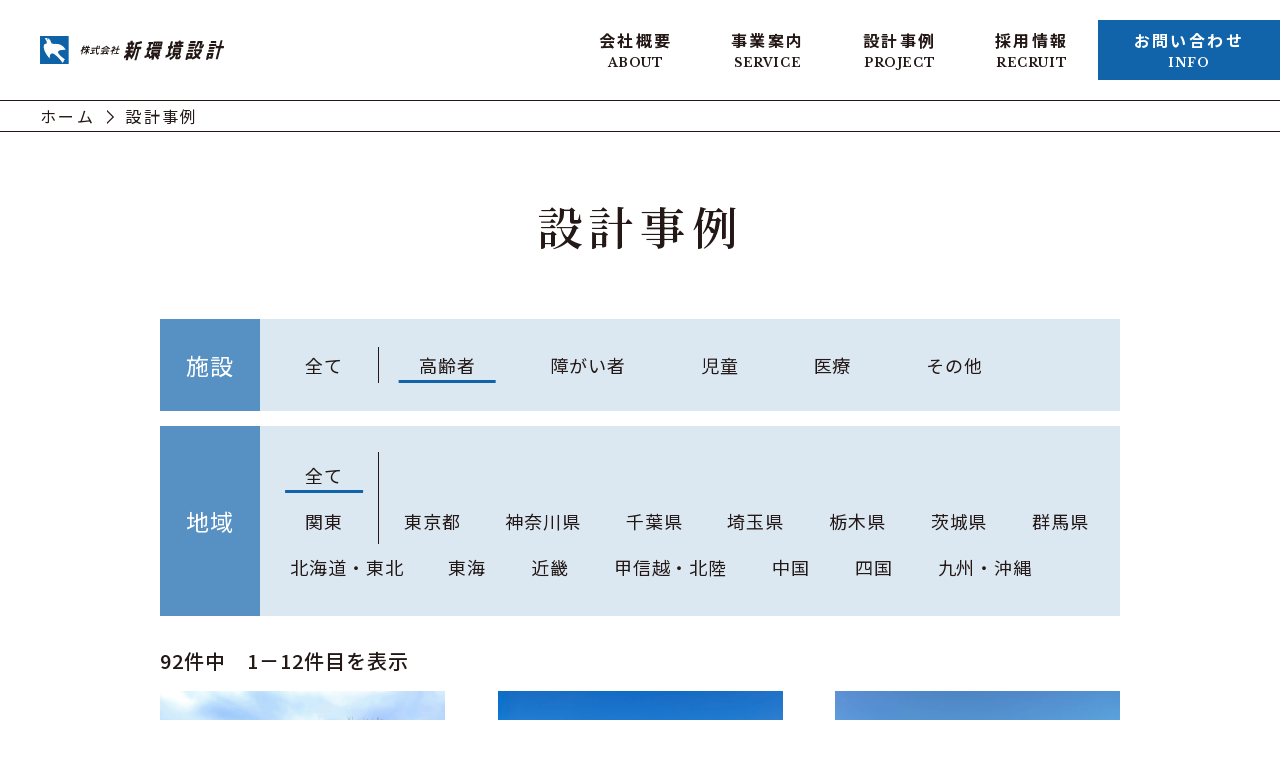

--- FILE ---
content_type: text/html;charset=utf-8
request_url: https://shinkankyo.co.jp/cgi-bin/index.cgi?c=t_project_list&S-TYPE=1
body_size: 3808
content:
<!DOCTYPE html>
<html lang="ja">
<head>
<meta charset="UTF-8">
<meta name="viewport" content="width=device-width">
<meta name="description" content="株式会社新環境設計の施工事例一覧を掲載しています。">
<!-- og -->
<meta name="twitter:card" content="summary_large_image">
<meta name="twitter:image:src" content="">
<meta name="twitter:description" content="株式会社新環境設計の施工事例一覧を掲載しています。">
<meta property="og:description" content="株式会社新環境設計の施工事例一覧を掲載しています。">
<meta property="og:title" content="施工事例｜株式会社新環境設計">
<meta property="og:site_name" content="株式会社新環境設計">
<meta property="og:type" content="website">
<meta property="og:url" content="">
<meta property="og:image" content="">
<!-- /og -->
<title>設計事例｜株式会社新環境設計</title>
<link rel="stylesheet" type="text/css" href="../common/css/import.css">
<!-- Global site tag (gtag.js) - Google Analytics -->
<script async src="https://www.googletagmanager.com/gtag/js?id=UA-201410147-1"></script>
<script>
  window.dataLayer = window.dataLayer || [];
  function gtag(){dataLayer.push(arguments);}
  gtag('js', new Date());

  gtag('config', 'UA-201410147-1');
</script>
<!-- /Global site tag (gtag.js) - Google Analytics -->
</head>
<body>
  <div id="wrapper">
    <!-- header -->
<header id="header">
  <h1>
    <a href="/"><img src="/img/logo.svg" alt="株式会社 新環境設計"></a>
  </h1>
  <div class="menu">
    <nav>
      <ul>
        <li><a href="/about/">会社概要<span>ABOUT</span></a></li>
        <li><a href="/service/">事業案内<span>SERVICE</span></a></li>
        <li><a href="/cgi-bin/index.cgi?c=t_project_list">設計事例<span>PROJECT</span></a></li>
        <li><a href="/recruit/">採用情報<span>RECRUIT</span></a></li>
      </ul>
    </nav>
    <div class="contact"><a href="/cgi-bin/index.cgi?c=t_info_form">お問い合わせ<span>INFO</span></a></div>
    <div class="spmenu">
      <span></span>
      <span></span>
      <span></span>
    </div>
  </div>
</header>
    <!-- /header -->
    <!-- pnkz -->
    <ul class="pnkz">
      <li><a href="/">ホーム</a></li>
      <li>設計事例</li>
    </ul>
    <!-- /pnkz -->
    <main id="project">
      <h2 class="ttl01">設計事例</h2>
      <section>
        <div class="inner">
          <dl class="search">
            <div class="facility">
              <dt>施設</dt>
              <dd>
                <span class="mark"><a id="S-TYPE-ALL" href="#" >全て</a></span>
                <ul>
                  <li><a href="#" id="S-TYPE1" class="active">高齢者</a></li>
                  <li><a href="#" id="S-TYPE2" >障がい者</a></li>
                  <li><a href="#" id="S-TYPE3" >児童</a></li>
                  <li><a href="#" id="S-TYPE4" >医療</a></li>
                  <li><a href="#" id="S-TYPE5" >その他</a></li>
                </ul>
              </dd>
            </div>
            <div class="area">
              <dt>地域</dt>
              <dd>
                <ul>
                  <li class="mark"><a href="../cgi-bin/index.cgi?c=t_project_list&S-TYPE=1" class="active">全て</a></li>
                  <li class="mark"><a href="../cgi-bin/index.cgi?c=t_project_list&S-AREA=8&S-TYPE=1" >関東</a></li>
                  <li><a href="../cgi-bin/index.cgi?c=t_project_list&S-PREF=1&S-TYPE=1" >東京都</a></li>
                  <li><a href="../cgi-bin/index.cgi?c=t_project_list&S-PREF=2&S-TYPE=1" >神奈川県</a></li>
                  <li><a href="../cgi-bin/index.cgi?c=t_project_list&S-PREF=3&S-TYPE=1" >千葉県</a></li>
                  <li><a href="../cgi-bin/index.cgi?c=t_project_list&S-PREF=4&S-TYPE=1" >埼玉県</a></li>
                  <li><a href="../cgi-bin/index.cgi?c=t_project_list&S-PREF=5&S-TYPE=1" >栃木県</a></li>
                  <li><a href="../cgi-bin/index.cgi?c=t_project_list&S-PREF=6&S-TYPE=1" >茨城県</a></li>
                  <li><a href="../cgi-bin/index.cgi?c=t_project_list&S-PREF=7&S-TYPE=1" >群馬県</a></li>
                  <li><a href="../cgi-bin/index.cgi?c=t_project_list&S-PREF=8&S-TYPE=1" >北海道・東北</a></li>
                  <li><a href="../cgi-bin/index.cgi?c=t_project_list&S-PREF=9&S-TYPE=1" >東海</a></li>
                  <li><a href="../cgi-bin/index.cgi?c=t_project_list&S-PREF=10&S-TYPE=1" >近畿</a></li>
                  <li><a href="../cgi-bin/index.cgi?c=t_project_list&S-PREF=11&S-TYPE=1" >甲信越・北陸</a></li>
                  <li><a href="../cgi-bin/index.cgi?c=t_project_list&S-PREF=12&S-TYPE=1" >中国</a></li>
                  <li><a href="../cgi-bin/index.cgi?c=t_project_list&S-PREF=13&S-TYPE=1" >四国</a></li>
                  <li><a href="../cgi-bin/index.cgi?c=t_project_list&S-PREF=14&S-TYPE=1" >九州・沖縄</a></li>
                </ul>
              </dd>
            </div>
          </dl>
          <p class="page_number">92件中　1－12件目を表示</p>
          <ul class="list" id="LIST_TOP">

            <li>
              <a href="../cgi-bin/index.cgi?c=t_project_detail&pk=185">
                <dl>
                  <dt>
                    <img src="../uploads/pj10_t_project/185/img1.jpg" alt="">
                    <p>メディカルホーム四街道</p>
                  </dt>
                  <dd>千葉県四街道市／<br>2025.03</dd>
                </dl>
              </a>
            </li>

            <li>
              <a href="../cgi-bin/index.cgi?c=t_project_detail&pk=189">
                <dl>
                  <dt>
                    <img src="../uploads/pj10_t_project/189/img1.jpg" alt="">
                    <p>光が丘医療福祉プラザ</p>
                  </dt>
                  <dd>東京都練馬区／<br>2025.3</dd>
                </dl>
              </a>
            </li>

            <li>
              <a href="../cgi-bin/index.cgi?c=t_project_detail&pk=188">
                <dl>
                  <dt>
                    <img src="../uploads/pj10_t_project/188/img1.jpg" alt="">
                    <p>総合福祉施設あかつき</p>
                  </dt>
                  <dd>埼玉県深谷市／<br>2025.02</dd>
                </dl>
              </a>
            </li>

            <li>
              <a href="../cgi-bin/index.cgi?c=t_project_detail&pk=187">
                <dl>
                  <dt>
                    <img src="../uploads/pj10_t_project/187/img1.jpg" alt="">
                    <p>美咲会特別養護老人ホームハレサク</p>
                  </dt>
                  <dd>埼玉県富士見市上沢／<br>2024.6</dd>
                </dl>
              </a>
            </li>

            <li>
              <a href="../cgi-bin/index.cgi?c=t_project_detail&pk=184">
                <dl>
                  <dt>
                    <img src="../uploads/pj10_t_project/184/img1.jpg" alt="">
                    <p>グランてらす小平団地</p>
                  </dt>
                  <dd>東京都小平市／<br>2024.04</dd>
                </dl>
              </a>
            </li>

            <li>
              <a href="../cgi-bin/index.cgi?c=t_project_detail&pk=186">
                <dl>
                  <dt>
                    <img src="../uploads/pj10_t_project/186/img1.jpg" alt="">
                    <p>恒久会GH・恒久福祉会特別養護老人ホーム</p>
                  </dt>
                  <dd>（ＧＨ）千葉県袖ケ浦市2415-2他　　（特養）千葉県袖ケ浦市2416-2他／<br>2023.12</dd>
                </dl>
              </a>
            </li>

            <li>
              <a href="../cgi-bin/index.cgi?c=t_project_detail&pk=170">
                <dl>
                  <dt>
                    <img src="../uploads/pj10_t_project/170/img1.jpg" alt="">
                    <p>スミール荏田</p>
                  </dt>
                  <dd>神奈川県横浜市／<br>2023.05</dd>
                </dl>
              </a>
            </li>

            <li>
              <a href="../cgi-bin/index.cgi?c=t_project_detail&pk=168">
                <dl>
                  <dt>
                    <img src="../uploads/pj10_t_project/168/img1.jpg" alt="">
                    <p>愛泉苑</p>
                  </dt>
                  <dd>埼玉県加須市／<br>2023.03</dd>
                </dl>
              </a>
            </li>

            <li>
              <a href="../cgi-bin/index.cgi?c=t_project_detail&pk=175">
                <dl>
                  <dt>
                    <img src="../uploads/pj10_t_project/175/img1.jpg" alt="">
                    <p>特別養護老人ホーム阿見こなん</p>
                  </dt>
                  <dd>茨城県稲敷郡阿見町／<br>2023.3</dd>
                </dl>
              </a>
            </li>

            <li>
              <a href="../cgi-bin/index.cgi?c=t_project_detail&pk=173">
                <dl>
                  <dt>
                    <img src="../uploads/pj10_t_project/173/img1.jpg" alt="">
                    <p>いこいの里　しみず</p>
                  </dt>
                  <dd>愛媛県今治市／<br>2023.1</dd>
                </dl>
              </a>
            </li>

            <li>
              <a href="../cgi-bin/index.cgi?c=t_project_detail&pk=162">
                <dl>
                  <dt>
                    <img src="../uploads/pj10_t_project/162/img1.jpg" alt="">
                    <p>しょうじゅの里 相模原</p>
                  </dt>
                  <dd>神奈川県相模原市中央区／<br>2022.03</dd>
                </dl>
              </a>
            </li>

            <li>
              <a href="../cgi-bin/index.cgi?c=t_project_detail&pk=164">
                <dl>
                  <dt>
                    <img src="../uploads/pj10_t_project/164/img1.jpg" alt="">
                    <p>しょうじゅの里　三ツ境</p>
                  </dt>
                  <dd>神奈川県横浜市／<br>2022.3</dd>
                </dl>
              </a>
            </li>

          </ul>
<!-- form method="GET" id="skForm" -->
<form name="searchForm" id="searchForm" method="post" action="#LIST_TOP">
<input type="hidden" name="c" value="t_project_list" />


<input type="hidden" name="S-TYPE" value="1" />

<input type="hidden" name="sk" id="sk" />
          <div class="pager">
            <p>※2009年以降の設計事例</p>
            <ul>
<!--
              <li class="prev">前の12件表示</li>
              <li class="next"><a href="#LIST_TOP" pageSeek="12">次の12件表示</a></li>
-->
              <li class="prev"><a href="" pageSeek="0" style="pointer-events:none;color:#aaaaaa;">前の12件表示</a></li>
              <li class="next"><a href="" pageSeek="12">次の12件表示</a></li>
            </ul>
          </div>
          <p class="page_number">92件中　1－12件目を表示</p>
        </div>
</form>

      </section>
    </main>
    <!-- footer -->
<!--
    <?php include("../include/footer.html");?>
-->
<footer id="footer">
  <div class="menu">
    <div class="logo">
      <a href="/"><img src="/img/logo.svg" alt="株式会社 新環境設計"></a>
    </div>
    <ul>
      <li><a href="/about/">会社概要</a></li>
      <li><a href="/service/">事業案内</a></li>
      <li><a href="/cgi-bin/index.cgi?c=t_project_list">設計事例</a></li>
      <li><a href="/recruit/">採用情報</a></li>
      <li><a href="/cgi-bin/index.cgi?c=t_info_form">お問い合わせ</a></li>
    </ul>
  </div>
  <div class="sub">
    <dl>
      <dt>株式会社 新環境設計</dt>
      <dd>〒113-0033<br>
        東京都文京区本郷 4-9-15 ADMAXビル<br>
        TEL：03-5800-0321<br>
        FAX：03-5800-0505<br>
      </dd>
    </dl>
    <div>
      <a href="/sitepolicy/">サイトポリシー</a>
      <small>Copyright &copy; Shinkankyosekkei Co.,Ltd. All rights reserved.</small>
    </div>
  </div>
  <div id="pagetop">
    <a href="#">
      <img src="/img/pagetop.svg" alt="ページの先頭へ" class="pc">
      <img src="/img/pagetop_sp.svg" alt="TOP" class="sp">
    </a>
  </div>
</footer>
    <!-- /footer -->
  </div>

<!-- js -->
<script src="../common/js/common.js" charset="utf-8"></script>
<script>
  $(function() {
    $('.facility a').click(function() {

      var id_str = $(this).attr('id');

//console.log( 'id_str[' + id_str +'] ' );

      var parameter_str;

      var STYPE1   = $('#S-TYPE1').hasClass('active');
      var STYPE2   = $('#S-TYPE2').hasClass('active');
      var STYPE3   = $('#S-TYPE3').hasClass('active');
      var STYPE4   = $('#S-TYPE4').hasClass('active');
      var STYPE5   = $('#S-TYPE5').hasClass('active');

      var stype_prm = '';

//console.log( 'STYPE1[' + STYPE1 +'] STYPE2[' + STYPE2 + '] STYPE3[' + STYPE3 + '] STYPE4[' + STYPE4 + '] STYPE5[' + STYPE5 + ']' );

      if( STYPE1 ){
//console.log( 'S-TYPE1 active' );
        if( id_str != 'S-TYPE1' ){
          if( stype_prm != '' ){
            stype_prm = stype_prm + ',';
          }
          stype_prm = stype_prm + '1';
        }
      } else {
//console.log( 'S-TYPE1 nonactive' );
        if( id_str == 'S-TYPE1' ){
          if( stype_prm != '' ){
            stype_prm = stype_prm + ',';
          }
          stype_prm = stype_prm + '1';
        }
      }
      if( STYPE2 ){
//console.log( 'S-TYPE2 active' );
        if( id_str != 'S-TYPE2' ){
          if( stype_prm != '' ){
            stype_prm = stype_prm + ',';
          }
          stype_prm = stype_prm + '2';
        }
      } else {
//console.log( 'S-TYPE2 nonactive' );
        if( id_str == 'S-TYPE2' ){
          if( stype_prm != '' ){
            stype_prm = stype_prm + ',';
          }
          stype_prm = stype_prm + '2';
        }
      }
      if( STYPE3 ){
//console.log( 'S-TYPE3 active' );
        if( id_str != 'S-TYPE3' ){
          if( stype_prm != '' ){
            stype_prm = stype_prm + ',';
          }
          stype_prm = stype_prm + '3';
        }
      } else {
//console.log( 'S-TYPE3 nonactive' );
        if( id_str == 'S-TYPE3' ){
          if( stype_prm != '' ){
            stype_prm = stype_prm + ',';
          }
          stype_prm = stype_prm + '3';
        }
      }
      if( STYPE4 ){
//console.log( 'S-TYPE4 active' );
        if( id_str != 'S-TYPE4' ){
          if( stype_prm != '' ){
            stype_prm = stype_prm + ',';
          }
          stype_prm = stype_prm + '4';
        }
      } else {
//console.log( 'S-TYPE4 nonactive' );
        if( id_str == 'S-TYPE4' ){
          if( stype_prm != '' ){
            stype_prm = stype_prm + ',';
          }
          stype_prm = stype_prm + '4';
        }
      }
      if( STYPE5 ){
//console.log( 'S-TYPE5 active' );
        if( id_str != 'S-TYPE5' ){
          if( stype_prm != '' ){
            stype_prm = stype_prm + ',';
          }
          stype_prm = stype_prm + '5';
        }
      } else {
//console.log( 'S-TYPE5 nonactive' );
        if( id_str == 'S-TYPE5' ){
          if( stype_prm != '' ){
            stype_prm = stype_prm + ',';
          }
          stype_prm = stype_prm + '5';
        }
      }
      if( id_str == 'S-TYPE-ALL' ){
//console.log( 'S-TYPE-ALL' );
        stype_prm = '';
      }

//console.log( 'stype_prm[' + stype_prm +']' );

      parameter_str = '&S-TYPE=' + stype_prm;
      parameter_str = parameter_str;

      var href = '?c=t_project_list' + parameter_str;
      $(this).attr('href', href);

//      $('.facility a').removeClass('active');
//      $(this).addClass('active');
    });
    $('.area a').click(function(){
      $('.area a').removeClass('active');
      $(this).addClass('active');
    });

    var winWidth = $(window).width();
    if(winWidth < 768){
      var headerHeight = $('header').outerHeight() + 35;
      var urlHash = location.hash;
      var urlSearch = location.search;
      if(urlHash == "#LIST_TOP") {
        $('body,html').stop().scrollTop(0);
        setTimeout(function(){
          var target = $(urlHash);
          var position = target.offset().top - headerHeight;
          $('body,html').stop().animate({scrollTop:position}, 400);
        }, 'swing');
      } else {
        $('body,html').stop().scrollTop(0);
      }
    }

  });
</script>
    <script src="../design_kit/common/js/app.js"></script>
    <script src="https://cdn.jsdelivr.net/jquery/latest/jquery.min.js"></script>
    <script type="text/javascript" src="../cms_common/js/pageSeek.js"></script>
    <script>
      function func_pageSeek( pageSeek ) {
        $('#sk').val( pageSeek );
        $('#searchForm').submit();
      }
    </script>
<!-- /js -->
</body>
</html>


--- FILE ---
content_type: text/css
request_url: https://shinkankyo.co.jp/common/css/import.css
body_size: 584
content:
@charset "UTF-8";
@import url(reset.css);
@import url('https://fonts.googleapis.com/css2?family=Libre+Baskerville:wght@700&family=Crimson+Text:wght@400;600&family=Noto+Sans+JP:wght@300;400;500;700&family=Noto+Serif+JP:wght@400;500;600;700&display=swap');
@import url(base.css);
/* Font */
@import url(font-awesome.css);
/* PC */
@import url(layout.css) print, screen and (min-width:769px);
@import url(inpage.css) print, screen and (min-width:769px);
@import url(system.css) print, screen and (min-width:769px);
/* SP */
@import url(sp_layout.css) screen and (max-width:768px);
@import url(sp_inpage.css) screen and (max-width:768px);
@import url(sp_system.css) screen and (max-width:768px);


--- FILE ---
content_type: text/css
request_url: https://shinkankyo.co.jp/common/css/base.css
body_size: 610
content:
@charset "UTF-8";

* {
  box-sizing: border-box;
}

body {
  font-family: 'Noto Sans JP', "ヒラギノ角ゴPro W3", "Hiragino Kaku Gothic Pro", Osaka, "MS Pゴシック", "MS PGothic", Arial, Helvetica, Verdana, sans-serif;
  color: #231815;
  letter-spacing: .1em;
}

/*  link 
-----------------------------------------------------------------------------*/
a {
  color: #231815;
  text-decoration: none;
  transition: all .3s ease;
}

a:hover {
  opacity: .7;
}

a img {
  border: 0;
}

/*  font 
-----------------------------------------------------------------------------*/
/**
 * font-size一覧（px : %）
 * 
 *  10 px : 72%   |  11 px : 79% 
 *  12 px : 86%   |  13 px : 93% 
 *  14 px : 100%  |  15 px : 108%
 *  16 px : 115%  |  17 px : 122%
 *  18 px : 129%  |  19 px : 136%
 *  20 px : 143%  |  22 px : 158%
 *  24 px : 172%  |  26 px : 186%
 *  28 px : 200%  |  30 px : 215%
 *  32 px : 229%
 *
 */
.txt12 {
  font-size: 86%;
  line-height: 129%;
}

.txt10 {
  font-size: 72%;
  line-height: 115%;
}

/*  align
-----------------------------------------------------------------------------*/
.align_r {
  text-align: right;
}

.align_c {
  text-align: center;
}

.align_l {
  text-align: left;
}

.valign_m {
  vertical-align: middle;
}

/*  float 
-----------------------------------------------------------------------------*/
.fl {
  float: left;
}

.fr {
  float: right;
}

.clearfix:after {
  height: 0;
  display: block;
  clear: both;
  content: " ";
}

.flbox {
  display: flex;
}

/**/
input,
select,
textarea {
  font-size: 100%;
  margin: 0;
  border-radius: 0;
}


--- FILE ---
content_type: text/css
request_url: https://shinkankyo.co.jp/common/css/layout.css
body_size: 1045
content:
@charset "UTF-8";

/* common 
-------------------------------------------------------------*/
* {
  line-height: 150%;
}

html {
  overflow-x: hidden;
}

body {
  font-size: 15px;
}

.sp {
  display: none;
}

/* header 
-------------------------------------------------------------*/
#header {
  padding: 20px 0;
  display: flex;
  align-items: center;
  justify-content: space-between;
  min-width: 920px;
}

#header h1 {
  width: 184px;
  margin-left: 40px;
}

#header .menu,
#header .menu ul {
  display: flex;
  align-items: center;
}

#header .menu li {
  width: 132px;
  padding: 0 25px;
}

#header .menu a {
  display: block;
  text-align: center;
  font-size: 16px;
  font-weight: bold;
  letter-spacing: .15em;
}

#header .menu a span {
  display: block;
  font-family: 'Libre Baskerville', serif;
  font-size: 12px;
  letter-spacing: .05em;
  margin-top: 2px;
}

#header nav a {
  position: relative;
}

#header nav a:hover {
  opacity: 1;
}

#header nav a:after {
  content: "";
  display: inline-block;
  width: 0;
  height: 5px;
  background: #1163aa;
  position: absolute;
  bottom: -8px;
  left: 50%;
  transform: translateX(-50%);
  transition: all .3s ease;
}

#header nav a:hover:after {
  width: 132px;
}

#header .contact a {
  background: #1163aa;
  color: #fff;
  padding: 8px 36px;
}

#header .contact a:hover {
  opacity: .7;
}

#header .spmenu {
  display: none;
}

/* footer 
-------------------------------------------------------------*/
#footer {
  margin-top: 150px;
  border-top: 1px solid #231815;
  position: relative;
  min-width: 1070px;
}

#footer .menu {
  display: flex;
  align-items: center;
  justify-content: space-between;
  padding: 48px 40px;
}

#footer .logo {
  width: 183px;
}

#footer .menu ul {
  display: flex;
  text-align: center;
}

#footer .menu li {
  /*width: 132px;*/
  padding: 0 25px;
}

#footer .menu li a {
  display: block;
  text-align: center;
  font-size: 16px;
  font-weight: 500;
  position: relative;
}

#footer .menu li a:hover {
  opacity: 1;
}

#footer .menu li a:after {
  content: "";
  display: inline-block;
  width: 0;
  height: 5px;
  background: #1163aa;
  position: absolute;
  bottom: -8px;
  left: 50%;
  transform: translateX(-50%);
  transition: all .3s ease;
}

#footer .menu li a:hover:after {
  width: 132px;
}

#footer .sub {
  background: #1163aa;
  color: #fff;
  font-weight: 300;
  letter-spacing: .05em;
  padding: 45px 30px 40px 40px;
  display: flex;
  align-items: flex-end;
  justify-content: space-between;
}

#footer .sub dt {
  font-size: 17px;
  font-weight: 400;
  letter-spacing: .085em;
  margin-bottom: 30px;
}

#footer .sub dd {
  font-size: 14px;
  line-height: 1.64;
}

#footer .sub>div {
  text-align: right;
}

#footer .sub a {
  font-size: 14px;
  color: #fff;
  position: relative;
}

#footer .sub a:hover {
  opacity: 1;
}

#footer .sub a:after {
  content: "";
  display: inline-block;
  width: 0;
  height: 1px;
  background: #fff;
  position: absolute;
  bottom: -6px;
  left: 50%;
  transform: translateX(-50%);
  transition: all .3s ease;
}

#footer .sub a:hover:after {
  width: 150px;
}

#footer .sub small {
  display: block;
  margin-top: 34px;
  font-size: 11px;
}

#pagetop {
  width: 88px;
  cursor: pointer;
  position: absolute;
  top: -107px;
  right: 16px;
  transition: all .3s ease;
}

#pagetop:hover {
  top: -110px;
}

/* layout 
-------------------------------------------------------------*/
.pnkz {
  border-top: 1px solid #231815;
  border-bottom: 1px solid #231815;
  display: flex;
  font-size: 16px;
  letter-spacing: .15em;
  padding: 3px 0 3px 40px;
}

.pnkz li:not(:first-child) {
  margin-left: 30px;
  position: relative;
}

.pnkz li:not(:first-child):after {
  content: url(../../img/service/arrow_right.svg);
  display: inline-block;
  width: 7px;
  position: absolute;
  top: 1px;
  left: -18px;
}

.inner {
  width: 960px;
  margin: 0 auto;
}

.bg05 {
  background: rgba(17, 99, 170, .05);
}

.bg10 {
  background: rgba(17, 99, 170, .1);
}

.ttl01 {
  font-family: 'Noto Serif JP', serif;
  font-size: 45px;
  font-weight: 600;
  letter-spacing: .15em;
  text-align: center;
  padding: 60px 0;
}

.ttl02 {
  font-family: 'Noto Serif JP', serif;
  font-size: 40px;
  font-weight: 600;
  letter-spacing: .15em;
  text-align: center;
  margin-bottom: 30px;
}


--- FILE ---
content_type: text/css
request_url: https://shinkankyo.co.jp/common/css/inpage.css
body_size: 4169
content:
@charset "UTF-8";

/* about
-------------------------------------------------------------*/
#about .aboutTab {
  display: flex;
}

#about .aboutTab>li {
  width: calc(100% / 3);
}

#about .aboutTab a {
  display: block;
  text-align: center;
  padding: 13px;
  color: #fff;
  font-size: 16px;
  font-weight: 300;
}

#about .aboutTab>li:nth-child(1) a {
  background: #1163aa;
}

#about .aboutTab>li:nth-child(2) a {
  background: #d7b107;
}

#about .aboutTab>li:nth-child(3) a {
  background: #00284b;
}

#about .aboutTab a:after {
  content: "";
  display: inline-block;
  width: 13px;
  height: 13px;
  border-bottom: 3px solid #fff;
  border-right: 3px solid #fff;
  transform: translate(10px, -2px) rotate(45deg);
}

#about section {
  padding: 85px 0;
}

#about h3 {
  font-size: 35px;
  font-weight: 500;
}

#about .list {
  position: relative;
}

#about .list:before {
  content: "";
  display: inline-block;
  width: 1px;
  height: 100%;
  background: #231815;
  position: absolute;
  top: 0;
  left: 23%;
}

#about .list>div {
  display: flex;
  font-size: 16px;
  margin-bottom: 10px;
}

#about .list dt {
  width: 23%;
}

#about .list dd {
  padding-left: 30px;
}

#about #message h3 {
  color: #1163aa;
  margin-bottom: 45px;
}

#about #message .box {
  display: flex;
}

#about #message .box dl {
  margin-right: 110px;
  width: 210px;
}

#about #message .box dt img {
  width: 100%;
}

#about #message .box dd {
  margin-top: 20px;
  letter-spacing: .05em;
  font-weight: 500;
}

#about #message .box dd span {
  font-size: 20px;
  margin-left: 13px;
}

#about #message .box>div {
  width: 640px;
}

#about #message .box p {
  font-size: 19px;
  line-height: 1.75;
  letter-spacing: .01em;
}

#about #message .box p+p {
  margin-top: 30px;
}

#about #overview {
  background: rgba(215, 177, 7, .05);
}

#about #overview h3 {
  color: #d7b107;
  margin-bottom: 65px;
}

#about #overview .dl_blc {
  display: flex;
  justify-content: space-between;
  flex-wrap: wrap;
}

#about #overview .dl_blc a img {
  width: 200px;
}

#about #overview dl dd p:first-child {
  margin-bottom: 20px;
}

#about #overview dl dd p+p {
  display: inline-block;
  margin-right: 90px;
  vertical-align: text-top;
}

#about #overview dl dd ol {
  margin-top: 10px;
}

#about #overview dl dd li {
  counter-increment: about;
  padding-left: 28px;
  position: relative;
}

#about #overview dl dd li:before {
  content: counter(about) " .";
  display: inline-block;
  font-family: 'Noto Serif JP';
  position: absolute;
  top: 0;
  left: 0;
}

#about #overview dl dd ol+span {
  margin-top: 20px;
  display: block;
}

#about #overview dl+div {
  margin-top: 60px;
}

#about #overview dl+div p {
  font-size: 16px;
  margin-bottom: 10px;
}

#about #overview dl+div iframe {
  width: 100%;
  height: 420px;
}

#about #history {
  background: rgba(0, 40, 75, .05);
}

#about #history h3 {
  color: #00284b;
  margin-bottom: 80px;
}

#about #history dl+div {
  margin-top: 60px;
}

/* service
-------------------------------------------------------------*/
#service .blc01 {
  padding: 75px 0 150px;
}

#service .blc01 .inner {
  width: 690px;
}

#service .blc01 .lead {
  font-size: 19px;
  line-height: 2;
  letter-spacing: .01em;
}

#service .blc01 .catch {
  font-family: 'Noto Serif JP', serif;
  font-size: 71px;
  letter-spacing: .21em;
  margin-top: 70px;
}

#service .blc02 {
  position: relative;
  padding-bottom: 45px;
}

#service .blc02:before {
  content: "";
  display: inline-block;
  width: 100vw;
  height: 400px;
  background: url(../../img/service/bg.jpg) no-repeat;
  background-position: center;
  background-size: cover;
  position: absolute;
  top: 120px;
  left: 0;
  z-index: -1;
}

#service .blc02 .ttlbox {
  position: relative;
  padding: 160px 0;
  width: 410px;
  margin: 0 auto 15px;
}

#service .blc02 .ttlbox:before {
  content: "";
  display: inline-block;
  width: 306px;
  height: 150px;
  background: url(../../img/service/img01.png) no-repeat;
  background-size: contain;
  position: absolute;
  top: -115px;
  right: -230px;
}

#service .blc02 .ttlbox:after {
  content: "";
  display: inline-block;
  width: 710px;
  height: 710px;
  background: url(../../img/service/bg_ttl.svg) no-repeat;
  position: absolute;
  top: 50%;
  left: 43%;
  transform: translate(-50%, -50%);
  z-index: -1;
}

#service .blc02 h3 {
  font-family: 'Noto Serif JP', serif;
  font-size: 61px;
  font-weight: 500;
  letter-spacing: .15em;
  line-height: 1.4;
  text-align: center;
  margin-bottom: 20px;
}

#service .blc02 .ss {
  font-size: 42px;
}

#service .blc02 .num {
  font-size: 90px;
  font-weight: 600;
  font-style: italic;
  line-height: 0;
  letter-spacing: .17em;
}

#service .blc02 .ll {
  font-size: 68px;
}

#service .blc02 h3+p {
  line-height: 2;
  letter-spacing: 0;
  font-weight: 600;
}

#service .blc02 .flbox>div {
  width: calc(100% / 3);
}

#service .blc02 .flbox>div:not(:first-child) {
  margin-left: 45px;
}

#service .blc02 .flbox>div>dt {
  position: relative;
  margin-bottom: 35px;
}

#service .blc02 .flbox img {
  position: absolute;
}

#service .blc02 .flbox dt div {
  width: 290px;
  height: 290px;
  border-radius: 50%;
  padding: 35px 10px;
  text-align: center;
  font-family: 'Noto Serif JP', serif;
}

#service .blc02 .flbox dt span {
  font-size: 80px;
  font-style: italic;
  line-height: 1;
}

#service .blc02 .flbox dt p {
  font-size: 28px;
  font-weight: 600;
  line-height: 1.4;
  margin-top: 25px;
}

#service .blc02 .flbox dd {
  font-weight: 500;
}

#service .blc02 .flbox dd dt {
  font-size: 22px;
  text-align: center;
  margin-bottom: 15px;
  padding: 8px;
}

#service .blc02 .flbox dd dd {
  letter-spacing: .05em;
  margin-bottom: 25px;
  min-height: 113px;
}

#service .blc02 .flbox dd dd:last-child {
  margin-bottom: 0;
}

#service .feature01 img {
  top: -23px;
  right: -25px;
  width: 126px;
}

#service .feature01 div {
  border: 1px solid #0080cb;
}

#service .feature01 dd dt {
  background: #0080cb;
  color: #fff;
}

#service .feature02 img {
  bottom: -27px;
  right: -50px;
  width: 113px;
}

#service .feature02 div {
  border: 1px solid #ffe200;
}

#service .feature02 dd dt {
  background: #ffe200;
  color: #231815;
}

#service .feature03 img:nth-child(1) {
  top: -13px;
  right: -34px;
  width: 120px;
}

#service .feature03 img:nth-child(2) {
  top: -50px;
  right: 40px;
  width: 83px;
}

#service .feature03 div {
  border: 1px solid #00a9dc;
}

#service .feature03 dd dt {
  background: #00a9dc;
  color: #fff;
}

#service .blc03 {
  padding: 60px 0;
}

#service .blc03 .flbox>div:nth-child(1) {
  width: 40%;
}

#service .blc03 .flbox>div:nth-child(2) {
  width: 60%;
  margin-left: 40px;
}

#service .blc03 .flbox p {
  font-size: 25px;
  letter-spacing: .05em;
  background: rgba(17, 99, 170, .49);
  color: #fff;
  text-align: center;
  margin-bottom: 20px;
}

#service .blc03 .flbox li {
  font-size: 20px;
  font-weight: 500;
  padding-left: 40px;
  position: relative;
  counter-increment: number;
}

#service .blc03 .flbox li:not(:last-child) {
  margin-bottom: 3px;
}

#service .blc03 .flbox li:before {
  content: counter(number) " .";
  display: inline-block;
  font-family: 'Noto Serif JP';
  position: absolute;
  top: 0;
  left: 0;
}

#service .blc04 {
  padding: 60px 0;
}

#service .step {
  margin-top: 50px;
  display: flex;
  flex-wrap: wrap;
}

#service .step li {
  width: calc(100% / 3);
  padding: 25px;
  position: relative;
}

#service .step .ttlbox {
  display: flex;
  align-items: center;
}

#service .step .num {
  font-family: 'Crimson Text', serif;
  font-size: 100px;
  line-height: .7;
  letter-spacing: -.02em;
  margin-right: 14px;
  display: block;
}

#service .step .num+p {
  font-size: 30px;
  letter-spacing: .05em;
  font-weight: 500;
  line-height: 1.2;
}

#service .step .ttlbox+p {
  font-size: 20px;
  letter-spacing: -.02em;
  font-weight: 500;
  margin-top: 15px;
}

#service .step .w2 {
  width: calc(100% / 3 * 2);
  padding: 15px 15px 15px 30px;
  display: flex;
  justify-content: space-between;
}

#service .step .w2>div:nth-child(1) {
  width: 45%;
}

#service .step .w2 .ttlbox {
  padding-top: 10px;
}

#service .step .imgbox {
  width: 54%;
}

#service .step .imgbox img {
  width: 100%;
}

#service .step .ttlbox+.ttlbox {
  margin-top: 60px;
  position: relative;
}

#service .step .ttlbox+.ttlbox:after {
  content: url(../../img/service/arrow_bottom.svg);
  display: inline-block;
  width: 12px;
  position: absolute;
  top: -49px;
  left: 40px;
}

#service .step .ttlbox+p span {
  background: #fff;
  color: rgba(17, 99, 170, .8);
  padding: 0 5px;
  margin: 3px;
  display: inline-block;
}

#service .step li:nth-child(1),
#service .step li:nth-child(5),
#service .step li:nth-child(9),
#service .step li:nth-child(10),
#service .step li:nth-child(14),
#service .step li:nth-child(15) {
  background: rgba(17, 99, 170, .05);
  color: rgba(17, 99, 170, .8);
}

#service .step li:nth-child(2),
#service .step li:nth-child(4),
#service .step li:nth-child(7),
#service .step li:nth-child(8),
#service .step li:nth-child(11),
#service .step li:nth-child(13) {
  background: rgba(17, 99, 170, .5);
  color: #fff;
}

#service .step li:nth-child(3),
#service .step li:nth-child(6),
#service .step li:nth-child(12),
#service .step li:nth-child(16) {
  background: rgba(17, 99, 170, .8);
  color: #fff;
}

#service .step li:nth-child(9)>div:nth-child(1) {
  width: 65%;
}

#service .step10 {
  position: absolute;
  top: 28px;
  right: 20px;
  width: 215px;
}

#service .step li:nth-child(14)>div:nth-child(1) {
  width: 66%;
}

#service .step15 {
  width: 30%;
}

#service .step15 p {
  font-size: 20px;
  letter-spacing: 0;
  line-height: 1.1;
  background: rgba(17, 99, 170, .8);
  color: #fff;
  margin-top: 10px;
  height: 57px;
  display: flex;
  justify-content: center;
  align-items: center;
  text-align: center;
}

#service .step .w1 .ttlbox {
  display: block;
}

#service .step .w1 .num {
  margin-bottom: 15px;
}

#service .step .w1 .ttlbox+p {
  width: 57%;
}

/* recruit
-------------------------------------------------------------*/
#recruit {
  font-size: 16px;
}

#recruit .blc01 {
  padding: 75px 0;
  text-align: center;
}

#recruit .blc01 h3 {
  font-size: 35px;
  font-weight: 500;
  margin-bottom: 65px;
  color: #1163aa;
}

#recruit .blc01 p {
  font-size: 19px;
  line-height: 1.75;
  letter-spacing: .01em;
}

#recruit .blc01 p+p {
  margin-top: 50px;
}

#recruit .blc02 {
  padding-top: 90px;
}

#recruit .job_list table {
  width: 100%;
  margin-bottom: 90px;
}

#recruit .job_list caption {
  font-size: 25px;
  font-weight: 500;
  text-align: left;
  color: #1163aa;
  margin-bottom: 15px;
}

#recruit .job_list tr {
  border-bottom: 1px solid #231815;
}

#recruit .job_list tr:first-child {
  border-top: 1px solid #231815;
}

#recruit .job_list th {
  font-weight: 400;
  text-align: left;
  width: 23%;
  background: rgba(17, 99, 170, .05);
  padding: 14px;
}

#recruit .job_list td {
  padding: 14px;
}

#recruit .job_info {
  padding: 40px 38px;
}

#recruit .job_info>p {
  font-size: 25px;
  font-weight: 500;
  letter-spacing: .01em;
  text-align: center;
}

#recruit .job_info>div {
  display: flex;
  justify-content: space-between;
  align-items: center;
}

#recruit .job_info h4 {
  font-size: 25px;
  font-weight: 500;
  color: #1163aa;
  margin-bottom: 20px;
}

#recruit .job_info dt {
  font-size: 20px;
  font-weight: 500;
  letter-spacing: .05em;
  text-align: center;
  margin-top: 30px;
  padding-bottom: 4px;
}

#recruit .job_info dd {
  font-size: 40px;
  font-weight: 600;
  line-height: 1.1;
  letter-spacing: .05em;
  color: #1163aa;
  padding-left: 50px;
  position: relative;
}

#recruit .job_info dd:before {
  content: "";
  display: inline-block;
  position: absolute;
  top: 54%;
  transform: translateY(-50%);
}

#recruit .job_info .tel:before {
  width: 28px;
  height: 31px;
  background: url(../../img/icon_tel.svg) no-repeat;
  background-size: contain;
  left: 4px;
}

#recruit .job_info .mail:before {
  width: 36px;
  height: 27px;
  background: url(../../img/icon_mail.svg) no-repeat;
  background-size: contain;
  left: 0;
}

#recruit .job_info dd a {
  font-size: 29px;
  letter-spacing: 0;
  color: #1163aa;
  cursor: text;
  display: block;
}

#recruit .job_info dd a:hover {
  opacity: 1;
}

/* anniversary
-------------------------------------------------------------*/
#anniversary .pnkz {
  border-color: #ccc;
}

#anniversary .inner {
  border-left: 1px solid #ccc;
  border-right: 1px solid #ccc;
}

#anniversary h2 {
  background: url(../../img/50th/bg_ttl.svg) no-repeat;
  background-size: cover;
  text-align: center;
  padding: 65px 0 45px;
  border-bottom: 1px solid #ccc;
}

#anniversary h2 img {
  width: 630px;
}

#anniversary .video_box {
  padding: 70px 0 45px;
  border-bottom: 1px solid #ccc;
}

#anniversary .video_box>div {
  width: 760px;
  margin: 0 auto;
}

#anniversary .video_box iframe {
  width: 100%;
  height: 427.5px;
}

#anniversary .video_box p {
  font-size: 24px;
  margin-top: 10px;
}

#anniversary .video_box span {
  font-family: 'Noto Serif JP', serif;
  font-size: 18px;
  text-align: right;
  display: block;
  margin-top: -25px;
  letter-spacing: .01em;
}

#anniversary .video_box+h3 {
  padding: 58px 0;
  margin-bottom: 0;
  border-bottom: 1px solid #ccc;
}

#anniversary .chart {
  position: relative;
  border-bottom: 1px solid #ccc;
}

#anniversary .chart:before,
#anniversary .chart:after {
  content: "";
  display: inline-block;
  height: 1px;
  background: #ccc;
  position: absolute;
  top: 50%;
}

#anniversary .chart:before {
  width: 100%;
  left: 0;
  transform: translateY(-50%);
}

#anniversary .chart:after {
  content: "";
  display: inline-block;
  width: 940px;
  left: 50%;
  transform: translate(-50%, -50%) rotate(90deg);
}

#anniversary .chart .inner {
  display: flex;
  flex-wrap: wrap;
}

#anniversary .chart .inner>div {
  width: 50%;
  padding: 60px;
  height: 470px;
}

#anniversary .chart div.chart_text {
  text-align: center;
  padding-top: 140px;
}

#anniversary .chart_text dt {
  font-family: 'Noto Serif JP', serif;
  font-weight: 600;
  font-size: 25px;
  letter-spacing: .16em;
}

#anniversary .chart_text .num {
  font-family: 'Crimson Text', serif;
  font-size: 158px;
  letter-spacing: -.02em;
  line-height: .9;
  color: #1163aa;
  margin-right: 10px;
}

#anniversary .chart_text .unit {
  font-family: 'Noto Serif JP', serif;
  font-size: 30px;
  font-weight: bold;
  letter-spacing: .26em;
}

#anniversary .history_tablist h3 {
  line-height: 1.3;
  padding: 37px 0;
  margin-bottom: 0;
  width: 960px;
  margin: 0 auto;
  border-left: 1px solid #ccc;
  border-right: 1px solid #ccc;
}

#anniversary .history_tablist ul {
  display: flex;
  justify-content: center;
  position: relative;
  border-top: 1px solid #ccc;
  border-bottom: 1px solid #ccc;
  background: #fff;
  z-index: 2;
}

#anniversary .history_tablist ul:before {
  content: "";
  display: inline-block;
  width: 100%;
  height: 1px;
  background: #ccc;
  position: absolute;
  bottom: 35px;
  left: 0;
}

#anniversary .history_tablist ul.fixed {
  width: 100%;
  position: fixed;
  top: 0;
  left: 0;
}

#anniversary .history_tab {
  font-family: 'Crimson Text', serif;
  font-weight: bold;
  text-align: center;
  width: 192px;
  border-right: 1px solid #ccc;
  padding: 13px 20px 20px;
  cursor: pointer;
  transition: all .3s ease;
}

#anniversary .history_tab:hover {
  background: #f3f7fb;
}

#anniversary .history_tab:first-child {
  border-left: 1px solid #ccc;
}

#anniversary .history_tab div {
  font-size: 25px;
  color: #1163aa;
  margin-bottom: -2px;
}

#anniversary .history_tab span {
  font-size: 50px;
  letter-spacing: .01em;
  line-height: 1.3;
}

#anniversary .history_tab p {
  font-size: 20px;
  font-weight: 600;
  background: #fff;
  width: 40%;
  margin: 0 auto;
  transition: all .3s ease;
  position: relative;
}

#anniversary .history_tab:hover p {
  background: #f3f7fb;
}

#anniversary .history_box {
  background: #e7eff6;
  position: relative;
  z-index: 1;
  padding-top: 128px;
  margin-top: -128px;
}

#anniversary .history_box .inner {
  position: relative;
  border-left: none;
}

#anniversary .history_box:before,
#anniversary .history_box .inner:before,
#anniversary .history_box .inner:after {
  content: "";
  display: inline-block;
  width: 100%;
  height: 1px;
  background: #ccc;
  position: absolute;
  left: 0;
  z-index: 1;
}

#anniversary .history_box:before {
  top: 328px;
}

#anniversary .history_box .inner:before {
  width: 1px;
  height: 100%;
  top: 0;
}

#anniversary .history_box .inner:after {
  top: auto;
  bottom: 90px;
}

@keyframes fadein {
  0% {
    opacity: 0;
  }

  100% {
    opacity: 1;
  }
}

#anniversary .history_item {
  display: none;
  position: relative;
}

#anniversary .history_item.active {
  display: flex;
  animation-name: fadein;
  animation-duration: 1s;
}

#anniversary .label {
  width: 27%;
  color: #fff;
  padding: 70px 14px 0;
  background: #1163aa;
  position: relative;
}

#anniversary .label:before {
  content: "";
  display: inline-block;
  width: 50vw;
  height: 100%;
  background: #1163aa;
  position: absolute;
  top: 0;
  left: -50vw;
  z-index: -1;
}

#anniversary .label.fixed>div {
  position: fixed;
  top: 198px;
  width: 230.92px;
}

#anniversary .label.fixed._bottom>div {
  position: absolute;
  top: auto;
  bottom: 170px;
  left: 14px;
}

#anniversary .label>div>dt {
  font-family: 'Crimson Text', serif;
  font-size: 62px;
}

#anniversary .label>div>dt span {
  font-size: 125px;
  letter-spacing: -.03em;
  line-height: 1;
}

#anniversary .label>div>dd {
  margin-top: 130px;
}

#anniversary .label.fixed>div>dd {
  margin-top: 25px;
}

#anniversary .label>div>dd div {
  display: flex;
  font-size: 13px;
  font-weight: 300;
  letter-spacing: .03em;
}

#anniversary .label>div>dd dt {
  min-width: 42px;
  line-height: 1.7;
}

#anniversary .label>div>dd dl+dl {
  margin-top: 12px;
  border-top: 1px solid #ccc;
  padding-top: 15px;
}

#anniversary .detail {
  width: 73%;
  padding: 84px 30px 20px;
  margin-bottom: 90px;
}

#anniversary .detail>dt {
  padding-bottom: 14px;
}

#anniversary .detail>dt p {
  font-family: 'Noto Serif JP', serif;
  font-size: 33px;
  font-weight: 600;
  line-height: 1.2;
  margin-bottom: 15px;
}

#anniversary .detail>dt span {
  font-size: 16px;
  font-weight: 500;
  letter-spacing: .02em;
}

#anniversary .detail>dd {
  margin-top: 45px;
}

#anniversary .year {
  font-family: 'Crimson Text', serif;
  font-size: 70px;
  font-weight: 400;
  line-height: 1.3;
  letter-spacing: 0;
  color: #1163aa;
}

#anniversary .year span {
  margin: 0px -18px;
  line-height: 1;
}

#anniversary .detail>dd dl {
  display: flex;
  margin-bottom: 60px;
}

#anniversary .detail>dd dt {
  margin-right: 15px;
}

#anniversary .copy {
  font-size: 25px;
  font-family: 'Noto Serif JP', serif;
  font-weight: 600;
  letter-spacing: .02em;
  line-height: 1.24;
  color: #1163aa;
  margin-bottom: 13px;
}

#anniversary .copy+p {
  font-weight: 500;
  letter-spacing: 0;
  line-height: 1.73;
}

#anniversary .detail>dd dl+dl {
  margin-top: -10px;
}

#anniversary .detail>dd dd p+.copy {
  margin-top: 30px;
}

#anniversary .detail .panel {
  display: block;
}

#anniversary .detail .panel._01 dt {
  display: flex;
  margin: 0 0 20px;
  justify-content: space-between;
}

#anniversary .detail .panel._02>dt {
  margin-right: 0;
  display: flex;
  justify-content: space-between;
}

#anniversary .detail .panel._02>div {
  display: flex;
  margin-top: 10px;
}

#anniversary .detail .panel._03>dt {
  display: flex;
  justify-content: space-between;
  margin: 0 0 10px;
}

#anniversary .detail .panel._03>dd {
  margin-top: 20px;
}

#anniversary .detail .panel._04 {
  margin-bottom: 60px;
}

#anniversary .detail .panel._05>dt {
  margin-right: 0;
}

#anniversary .detail .panel._05>dt img:first-child {
  margin-right: 10px;
}

#anniversary .detail .panel._05>dd {
  margin-top: -110px;
  width: 48%;
  min-height: 110px;
}

#anniversary .detail .others {
  background: #fff;
  position: relative;
  padding: 60px 30px;
  margin: 0 -30px 60px;
}

#anniversary .detail .others dl {
  margin-bottom: 0;
}

#anniversary .others:before,
#anniversary .others:after {
  content: "";
  display: inline-block;
  height: 100%;
  position: absolute;
  top: 0;
}

#anniversary .others:before {
  width: 50vw;
  background: #fff;
  left: 100%;
}

#anniversary .others:after {
  width: 1px;
  background: #ccc;
  right: -.15%;
}

#anniversary #history_pager {
  width: 996px;
  position: absolute;
  bottom: 220px;
  left: 50%;
  transform: translateX(-50%);
}

#anniversary #history_pager:before {
  content: "";
  display: inline-block;
  width: 38px;
  height: 135px;
  background: #e7eff6;
  position: absolute;
  bottom: -95px;
  right: 0;
}

#anniversary #history_pager div {
  width: 38px;
  position: absolute;
  bottom: 0;
  right: 0;
}

#anniversary .history_next:before {
  content: "";
  display: inline-block;
  width: 100%;
  height: 1px;
  background: #ccc;
  position: absolute;
  top: 56px;
  right: 0;
  cursor: auto;
}

#anniversary .history_next {
  transform: translateY(90px)rotate(180deg);
}

#anniversary .history_item._02 .detail {
  padding-top: 45px;
}

#anniversary .history_item._03 .detail,
#anniversary .history_item._05 .detail {
  padding-top: 21px;
}

#anniversary .history_item._04 .detail {
  padding-top: 10px;
}

#anniversary .history_item._04 .detail>dt {
  padding-bottom: 12px;
}

#anniversary .history_item._04 .detail>dt p {
  margin-bottom: 5px;
}

#anniversary .history_item._05 #history_pager {
  bottom: 290px;
}

#anniversary .history_item._05 #history_pager:before {
  background: #fff;
}

/* sitepolicy
-------------------------------------------------------------*/
#sitepolicy .lead {
  font-size: 23px;
  letter-spacing: 0;
  line-height: 1.4;
  font-weight: 600;
  margin-bottom: 60px;
}

#sitepolicy li {
  font-size: 18px;
  font-weight: 500;
  line-height: 1.9;
  margin-bottom: 50px;
  padding-left: 40px;
  position: relative;
  counter-increment: policy;
}

#sitepolicy li:before {
  content: counter(policy)".";
  display: inline-block;
  position: absolute;
  top: 0;
  left: 0;
}


--- FILE ---
content_type: text/css
request_url: https://shinkankyo.co.jp/common/css/system.css
body_size: 2526
content:
@charset "UTF-8";

/* news
-------------------------------------------------------------*/
#news section+section {
  border-top: 1px solid #231815;
}

#news .inner {
  width: 750px;
}

#news .blc01 {
  padding-bottom: 40px;
}

#news h3 {
  font-size: 34px;
  line-height: 1.35;
  margin-bottom: 60px;
}

#news .date {
  font-size: 15px;
}

#news .blc02 {
  padding: 60px 0 130px;
}

#news .box p {
  font-size: 18px;
  line-height: 1.94;
}

#news .box p+p {
  margin-top: 45px;
}

#news .box p>a {
  text-decoration: underline;
}

#news .box p>a:hover {
  text-decoration: none;
}

#news .imgbox {
  margin: 50px 0;
  text-align: center;
}

#news .imgbox img {
  width: 500px;
  height: 300px;
  object-fit: cover;
  font-family: 'object-fit: cover;';
}

#news h4 {
  font-size: 24px;
  line-height: 1.45;
  margin-top: 50px;
}

#news h4+p {
  margin-top: 15px;
}

#news .flbox {
  justify-content: space-between;
  margin: 60px 0;
}

#news .flbox img {
  width: 350px;
  height: 250px;
  object-fit: cover;
  font-family: 'object-fit: cover;';
}

#news .pdf {
  margin-left: 10px;
}

#news .pdf a {
  font-size: 13px;
  line-height: 1.6;
  background: #231815;
  color: #fff;
  padding: 0 21px;
  display: inline-block;
}

#news .blc03 {
  padding-top: 60px;
}

#news .blc03 p {
  font-size: 16px;
  line-height: 1.5;
}

/* project
-------------------------------------------------------------*/
#project .search {
  margin-bottom: 30px;
}

#project .search>div {
  display: flex;
  align-items: center;
}

#project .search dt {
  background: rgba(17, 99, 170, .7);
  color: #fff;
  padding: 29px 20px;
  font-size: 23px;
  width: 100px;
  text-align: center;
}

#project .search dd {
  background: rgba(17, 99, 170, .15);
  width: calc(100% - 100px);
  font-size: 18px;
  letter-spacing: .05em;
  padding: 26px 10px;
}

#project .search li {
  display: inline-block;
  padding: 5px 15px;
}

#project .search .mark {
  border-right: 1px solid #231815;
}

#project .search a {
  line-height: 2;
  padding: 0px 20px;
  display: inline-block;
  position: relative;
}

#project .search a:hover {
  opacity: 1;
}

#project .search a:after {
  content: "";
  display: inline-block;
  width: 0;
  height: 3px;
  background: #1163aa;
  position: absolute;
  bottom: 0;
  left: 50%;
  transform: translateX(-50%);
  transition: all .3s ease;
}

#project .search a:hover:after {
  width: 100%;
}

#project .search .active:after {
  content: "";
  display: inline-block;
  width: 100%;
  height: 3px;
  background: #1163aa;
  position: absolute;
  bottom: 0;
  left: 50%;
  transform: translateX(-50%);
}

#project .facility dd {
  padding: 23px 10px;
}

#project .facility ul {
  display: inline-block;
}

#project .facility span {
  padding: 5px 15px;
}

#project .area {
  margin-top: 15px;
}

#project .area dt {
  padding: 78px 20px;
}

#project .area .mark:first-child {
  margin-right: 82%;
}

#project .area li:not(.mark) {
  padding: 5px 10px;
}

#project .area li:not(.mark) a {
  padding: 0px 10px;
}

#project .page_number {
  font-size: 20px;
  font-weight: 500;
  letter-spacing: .05em;
  margin-bottom: 15px;
}

#project .list {
  display: flex;
  flex-wrap: wrap;
}

#project .list li {
  width: 285px;
  letter-spacing: 0;
  margin-bottom: 50px;
}

#project .list li:not(:nth-child(3n)) {
  margin-right: 52.5px;
}

#project .list li a {
  display: block;
}

#project .list img {
  width: 100%;
  height: 200px;
  object-fit: cover;
  font-family: 'object-fit: cover;';
}

#project .list p {
  font-size: 20px;
  font-weight: 500;
  margin-top: 15px;
}

#project .list dd {
  margin-top: 10px;
}

#project .pager {
  font-weight: 500;
  margin-top: 20px;
  position: relative;
}

#project .pager p {
  font-size: 16px;
  position: absolute;
  top: 0;
  left: 0;
}

#project .pager ul {
  display: flex;
  justify-content: center;
  position: relative;
}

#project .pager ul:after {
  content: "";
  display: inline-block;
  width: 3px;
  height: 29px;
  background: #1163aa;
  position: absolute;
  top: 50%;
  left: 50%;
  transform: translate(-50%, -50%);
}

#project .pager li {
  width: 180px;
  padding: 2px 0;
}

#project .pager .prev {
  margin-right: 20px;
  padding-left: 40px;
}

#project .pager .next {
  margin-left: 20px;
  padding-right: 40px;
}

#project .pager a {
  font-size: 16px;
  letter-spacing: .05em;
  text-align: center;
  display: block;
  position: relative;
}

#project .pager .prev a:before,
#project .pager .next a:after {
  content: url(../../img/project/arrow.svg);
  display: inline-block;
  width: 25px;
  height: 29px;
  position: absolute;
  top: 50%;
}

#project .pager .prev a:before {
  left: -40px;
  transform: translateY(-50%);
}

#project .pager .next a:after {
  right: -40px;
  transform: translateY(-50%) rotate(180deg);
}

#project .pager+.page_number {
  text-align: center;
  margin-top: 25px;
}

/* project_detail
-------------------------------------------------------------*/
#project_detail .blc01>div {
  padding: 60px 0 70px;
}

#project_detail .imgbox h3 {
  text-align: center;
  font-size: 45px;
  font-weight: 500;
  letter-spacing: .15em;
  line-height: 1.25;
  margin-bottom: 30px;
}

#project_detail .imgbox h3 span {
  display: block;
  font-size: 25px;
  margin-top: 13px;
}

/* slide */
#project_detail .slide {
  width: 750px;
  margin: 0 auto;
}

#project_detail .slick-slide {
  margin: 0 1px;
}

#project_detail .slide img {
  max-width: 100%;
  height: 500px;
  margin: 0 auto;
  object-fit: contain;
  font-family: 'object-fit: contain;';
}

#project_detail .slide_thum {
  width: 776px;
  margin: 50px auto 0;
}

#project_detail .slide_thum .slick-slide {
  padding: 0 13px;
  opacity: .7;
}

#project_detail .slide_thum img {
  width: 100%;
  height: 112px;
  object-fit: cover;
  font-family: 'object-fit: cover;';
}

#project_detail .slide_thum img:hover {
  cursor: pointer;
}

#project_detail .slide_thum .slick-current {
  opacity: 1;
}

#project_detail .slick-prev,
#project_detail .slick-next {
  width: 45px;
  height: 53px;
}

#project_detail .slick-prev {
  left: -90px;
}

#project_detail .slick-next {
  right: -90px;
  transform: translate(0, -50%) rotate(180deg);
}

#project_detail .slick-prev:before,
#project_detail .slick-next:before {
  content: url(../../img/project/arrow.svg);
}

#project_detail .txtbox .catch {
  font-family: 'Noto Serif JP', serif;
  font-size: 35px;
  font-weight: 600;
  margin-bottom: 40px;
}

#project_detail .txtbox .catch+div p {
  letter-spacing: 0;
  line-height: 1.6;
  font-weight: 500;
}

#project_detail .txtbox .catch+div p+p {
  margin-top: 22px;
}

#project_detail .databox {
  position: relative;
  margin-top: 60px;
  border-bottom: 1px solid #231815;
}

#project_detail .databox dl {
  position: relative;
  padding: 35px 0 40px;
}

#project_detail .databox:before,
#project_detail .databox dl:before {
  content: "";
  display: inline-block;
  background: #231815;
  position: absolute;
}

#project_detail .databox:before {
  width: 100%;
  height: 1px;
  top: 42px;
  left: 0;
}

#project_detail .databox dl:before {
  width: 1px;
  height: 100%;
  top: 0;
  left: 14%;
}

#project_detail .databox h5 {
  font-size: 25px;
  margin-bottom: 5px;
}

#project_detail .databox dl>div {
  display: flex;
  margin-bottom: 10px;
  font-weight: 500;
  letter-spacing: 0;
}

#project_detail .databox dt {
  width: 14%;
}

#project_detail .databox dd {
  width: 86%;
  padding-left: 50px;
}

#project_detail .blc02 {
  padding: 70px 0;
}

#project_detail .blc02 h4 {
  font-family: 'Noto Sans JP';
  font-weight: 500;
  margin-bottom: 0;
}

#project_detail .feature>div {
  padding: 60px 0;
  border-bottom: 1px solid #ccc;
  display: flex;
  justify-content: space-between;
  align-items: center;
}

#project_detail .feature>div:last-child {
  border-bottom: none;
}

#project_detail .feature dt {
  width: 58%;
}

#project_detail .feature dt img {
  width: 100%;
}

#project_detail .feature ._right dt {
  order: 1;
}

#project_detail .feature dd {
  letter-spacing: 0;
  width: 70%;
  padding-right: 50px;
  word-break: break-all;
}

#project_detail .feature dt+dd {
  width: 42%;
  padding-left: 50px;
}

#project_detail .feature ._right dd {
  padding-left: 0;
}

#project_detail .feature .copy {
  font-size: 30px;
  font-weight: 500;
  margin-bottom: 30px;
}

#project_detail .feature .sub {
  font-size: 23px;
  margin-bottom: 25px;
}

#project_detail .blc03 h5 {
  font-size: 32px;
  letter-spacing: .15em;
  text-align: center;
  background: rgba(17, 99, 170, .8);
  color: #fff;
  padding: 6px;
  margin-bottom: 70px;
}

#project_detail .case {
  width: 790px;
  margin: 0 auto;
}

#project_detail .case .slick-slide {
  padding: 0 20px;
}

#project_detail .case img {
  width: 100%;
  height: 150px;
  object-fit: cover;
  font-family: 'object-fit: cover;';
}

#project_detail .case .slick-prev,
#project_detail .case .slick-next {
  top: 30%;
}

#project_detail .case .slick-disabled:before {
  opacity: 0;
}

#project_detail .case a {
  display: block;
}

#project_detail .case a:hover {
  opacity: .7;
}

#project_detail .case dt {
  margin-bottom: 15px;
}

#project_detail .case p {
  font-weight: 500;
  letter-spacing: 0;
  line-height: 1.4;
}

#project_detail .case .name {
  font-size: 20px;
  margin-bottom: 10px;
}

/* info
-------------------------------------------------------------*/
#info .lead {
  font-size: 18px;
  font-weight: 500;
  letter-spacing: 0;
  line-height: 1.38;
  text-align: center;
  margin-bottom: 40px;
}

#info .must {
  color: #c81812;
}

#info .error {
  font-size: 12px;
  color: #c81812;
  margin-top: 7px;
}

#info dl {
  padding-bottom: 25px;
  border-bottom: 1px solid #ccc;
}

#info dl>div {
  display: flex;
  align-items: center;
  border-top: 1px solid #ccc;
  padding: 15px 0;
}

#info dt {
  font-weight: 500;
  padding-left: 40px;
  width: 240px;
}

#info dt .must {
  margin-left: 5px;
}

#info dd {
  width: calc(100% - 240px);
}

#info form input[type="text"],
#info form input[type="tel"],
#info form input[type="email"],
#info form textarea {
  width: 100%;
  border: 1px solid #ccc;
  padding: 15px;
  font-family: 'Noto Sans JP';
  -webkit-appearance: none;
}

#info form input::placeholder,
#info form textarea::placeholder {
  color: #e4e4e4;
}

#info dl+p {
  font-size: 14px;
  font-weight: 500;
  letter-spacing: 0;
  line-height: 1.6;
  padding-top: 30px;
}

#info .agree {
  margin-top: 30px;
  border-top: 1px solid #ccc;
  padding-top: 30px;
  text-align: center;
}

#info .agree input[type="checkbox"] {
  display: none;
}

#info .agree label {
  display: block;
  padding: 8px;
}

#info .agree span {
  position: relative;
  font-weight: 500;
  letter-spacing: 0;
}

#info .agree span:before {
  content: "";
  display: inline-block;
  width: 12px;
  height: 12px;
  border: 1px solid #231815;
  position: absolute;
  top: 50%;
  left: -30px;
  transform: translateY(-50%);
}

#info .agree input[type="checkbox"]:checked+span:after {
  content: "";
  display: inline-block;
  width: 12px;
  height: 6px;
  border-bottom: 1px solid #231815;
  border-left: 1px solid #231815;
  position: absolute;
  top: 40%;
  left: -27px;
  transform: translateY(-50%) rotate(-45deg);
}

#info .btn {
  margin-top: 50px;
  display: flex;
  justify-content: center;
  align-items: center;
}

#info .btn li {
  width: 315px;
  margin: 0 10px;
}

#info .btn a {
  display: block;
  font-size: 17px;
  font-weight: 600;
  letter-spacing: 0;
  text-align: center;
  padding: 15px;
  border: 1px solid #ccc;
  position: relative;
}

#info .btn a:after {
  content: url(../../img/info/arrow.svg);
  display: inline-block;
  width: 17px;
  height: 19px;
  position: absolute;
  top: 50%;
  right: 15px;
  transform: translateY(-50%);
}

/* info conf
-------------------------------------------------------------*/
#info.conf dl>div {
  padding: 30px 0;
}

#info.conf .btn li:nth-child(2) {
  order: -1;
}

#info.conf .btn li:nth-child(2) a:after {
  left: 15px;
  transform: translateY(-50%) rotate(180deg);
}


--- FILE ---
content_type: text/css
request_url: https://shinkankyo.co.jp/common/css/sp_layout.css
body_size: 968
content:
@charset "UTF-8";

/* common 
-------------------------------------------------------------*/
* {
  -webkit-text-size-adjust: 100%;
  line-height: 150%;
}

body {
  font-size: 12px;
}

img {
  width: 100%;
}

.pc {
  display: none;
}

/* header 
-------------------------------------------------------------*/
#header {
  display: flex;
  align-items: center;
  justify-content: space-between;
  position: fixed;
  top: 0;
  left: 0;
  z-index: 2;
  width: 100%;
  height: 47px;
  background: #fff;
}

#header h1 {
  width: 184px;
  margin-left: 20px;
}

#header .menu {
  display: flex;
}

#header nav {
  display: none;
}

#header .menu a {
  display: block;
  background: #1163aa;
  color: #fff;
}

#header .menu a span {
  display: none;
}

#header .contact {
  width: 64px;
}

#header .contact a {
  font-size: 10px;
  letter-spacing: 0;
  text-align: center;
  padding: 16px 0;
}

#header .spmenu {
  width: 47px;
  height: 47px;
  position: relative;
}

#header .spmenu span {
  width: 22px;
  height: 2px;
  background: #1163aa;
  position: absolute;
  left: 50%;
  transition: all .3s ease;
}

#header .spmenu span:nth-child(1) {
  top: 16px;
  transform: translateX(-50%);
}

#header .spmenu span:nth-child(2) {
  top: 50%;
  transform: translate(-50%, -50%);
}

#header .spmenu span:nth-child(3) {
  top: 30px;
  transform: translateX(-50%);
}

#header .menu.open nav {
  display: block;
  position: fixed;
  top: 47px;
  left: 0;
  width: 100%;
}

#header nav li {
  border-bottom: 1px solid #fff;
}

#header nav a {
  font-size: 18px;
  font-weight: 300;
  letter-spacing: .15em;
  text-align: right;
  padding: 10px 15px;
}

#header .menu.open .spmenu span:nth-child(1) {
  top: 50%;
  transform: translate(-50%, -50%) rotate(45deg);
}

#header .menu.open .spmenu span:nth-child(2) {
  opacity: 0;
}

#header .menu.open .spmenu span:nth-child(3) {
  top: 50%;
  transform: translate(-50%, -50%) rotate(-45deg);
}

/* footer 
-------------------------------------------------------------*/
#footer {
  position: relative;
  padding-top: 80px;
}

#footer .logo {
  display: none;
}

#footer .menu li {
  border-top: 1px solid #231815;
}

#footer .menu a {
  display: block;
  font-size: 15px;
  font-weight: 500;
  padding: 12px 15px;
  position: relative;
}

#footer .menu a:after {
  content: "";
  display: inline-block;
  width: 8px;
  height: 8px;
  border-top: 2px solid #1163aa;
  border-right: 2px solid #1163aa;
  position: absolute;
  top: 50%;
  right: 20px;
  transform: translateY(-50%) rotate(45deg);
}

#footer .sub {
  background: #1163aa;
  color: #fff;
  font-weight: 300;
  letter-spacing: .05em;
  padding: 25px 20px 20px;
}

#footer .sub dl {
  margin-bottom: 15px;
}

#footer .sub dt {
  font-size: 15px;
  font-weight: 400;
  letter-spacing: .085em;
  margin-bottom: 15px;
}

#footer .sub dd {
  line-height: 1.64;
}

#footer .sub a {
  color: #fff;
  position: relative;
}

#footer .sub small {
  display: block;
  margin-top: 17px;
  font-size: 10px;
}

#pagetop {
  width: 50px;
  position: absolute;
  top: 23px;
  right: 0;
}

/* layout 
-------------------------------------------------------------*/
.pnkz {
  display: none;
}

main {
  margin-top: 47px;
}

.inner {
  padding: 0 30px;
}

.bg05 {
  background: rgba(17, 99, 170, .05);
}

.bg10 {
  background: rgba(17, 99, 170, .1);
}

.ttl01 {
  font-family: 'Noto Serif JP', serif;
  font-size: 35px;
  font-weight: 600;
  letter-spacing: .15em;
  text-align: center;
  padding: 30px 0;
  border-top: 1px solid #231815;
}

.ttl02 {
  font-family: 'Noto Serif JP', serif;
  font-size: 23px;
  font-weight: 600;
  line-height: 1.2;
  text-align: center;
  margin-bottom: 35px;
}


--- FILE ---
content_type: text/css
request_url: https://shinkankyo.co.jp/common/css/sp_inpage.css
body_size: 3756
content:
@charset "UTF-8";

/* about
-------------------------------------------------------------*/
#about .aboutTab {
  display: flex;
}

#about .aboutTab>li {
  width: calc(100% / 3);
}

#about .aboutTab a {
  display: block;
  text-align: center;
  padding: 31px 13px;
  color: #fff;
  font-size: 14px;
  font-weight: 300;
  line-height: 1;
  height: 90px;
  position: relative;
}

#about .aboutTab>li:nth-child(1) a {
  background: #1163aa;
  padding: 18px 13px;
}

#about .aboutTab>li:nth-child(2) a {
  background: #d7b107;
}

#about .aboutTab>li:nth-child(3) a {
  background: #00284b;
}

#about .aboutTab a:after {
  content: "";
  display: inline-block;
  width: 10px;
  height: 10px;
  border-bottom: 3px solid #fff;
  border-right: 3px solid #fff;
  position: absolute;
  bottom: 24%;
  left: 50%;
  transform: translate(-50%, 0) rotate(45deg);
}

#about section {
  padding: 50px 0;
}

#about h3 {
  font-size: 25px;
  font-weight: 500;
  text-align: center;
  margin-bottom: 50px;
}

#about .list {
  position: relative;
}

#about .list:before {
  content: "";
  display: inline-block;
  width: 1px;
  height: 100%;
  background: #231815;
  position: absolute;
  top: 0;
  left: 75px;
}

#about .list>div {
  display: flex;
  font-size: 12px;
  margin-bottom: 10px;
}

#about .list dt {
  width: 75px;
}

#about .list dd {
  padding-left: 8px;
  width: calc(100% - 75px);
}

#about #message h3 {
  color: #1163aa;
  margin-bottom: 35px;
}

#about #message .box dl {
  margin-bottom: 50px;
}

#about #message .box dt {
  width: 71%;
  margin: 0 auto;
}

#about #message .box dd {
  margin-top: 20px;
  letter-spacing: .05em;
  font-weight: 500;
  font-size: 17px;
  text-align: center;
}

#about #message .box dd span {
  font-size: 25px;
  margin-left: 13px;
}

#about #message .box p {
  font-size: 15px;
  line-height: 1.6;
  letter-spacing: .01em;
}

#about #message .box p+p {
  margin-top: 30px;
}

#about #overview {
  background: rgba(215, 177, 7, .05);
}

#about #overview h3 {
  color: #d7b107;
}

#about #overview .dl_blc {
  position: relative;
}

#about #overview .dl_blc a {
  margin: -20px auto 20px;
  width: 70%;
  display: block;
}

#about #overview dl dd p+p {
  margin-top: 12px;
}

#about #overview dl dd ol {
  margin-top: 12px;
}

#about #overview dl dd li {
  counter-increment: about;
  padding-left: 22px;
  position: relative;
}

#about #overview dl dd li:before {
  content: counter(about) " .";
  display: inline-block;
  font-family: 'Noto Serif JP';
  position: absolute;
  top: 0;
  left: 0;
}

#about #overview dl dd ol+span {
  margin-top: 12px;
  display: block;
}

#about #overview dl+div {
  margin-top: 50px;
}

#about #overview dl+div p {
  font-size: 12px;
  margin-bottom: 10px;
}

#about #overview dl+div iframe {
  width: 100%;
  height: 56vw;
}

#about #history {
  background: rgba(0, 40, 75, .05);
}

#about #history h3 {
  color: #00284b;
}

#about #history dl+div {
  margin-top: 40px;
}

/* service
-------------------------------------------------------------*/
#service .blc01 {
  padding: 30px 0 90px;
}

#service .blc01 .lead {
  font-size: 15px;
  line-height: 1.6;
  letter-spacing: .01em;
}

#service .blc01 .catch {
  font-family: 'Noto Serif JP', serif;
  font-size: 38px;
  margin-top: 15px;
}

#service .blc02 {
  position: relative;
  padding-bottom: 40px;
}

#service .blc02:before {
  content: "";
  display: inline-block;
  width: 100%;
  height: 200px;
  background: url(../../img/service/bg.jpg) no-repeat;
  background-position: center;
  background-size: cover;
  position: absolute;
  top: 120px;
  left: 0;
  z-index: -1;
}

#service .blc02 .ttlbox {
  margin-bottom: 20px;
}

#service .blc02 h3 {
  font-family: 'Noto Serif JP', serif;
  font-size: 38px;
  font-weight: 500;
  letter-spacing: .15em;
  line-height: 1.4;
  text-align: center;
  padding: 150px 0;
  position: relative;
  margin-bottom: -35px;
}

#service .blc02 h3:before {
  content: "";
  display: inline-block;
  width: 200px;
  height: 100px;
  background: url(../../img/service/img01.png) no-repeat;
  background-size: contain;
  position: absolute;
  top: -69px;
  left: 50%;
  transform: translateX(-50%);
}

#service .blc02 h3:after {
  content: "";
  display: inline-block;
  width: 88vw;
  height: 88vw;
  background: url(../../img/service/bg_ttl.svg) no-repeat;
  position: absolute;
  top: 50%;
  left: 46%;
  transform: translate(-50%, -50%);
  z-index: -1;
}

#service .blc02 .ss {
  font-size: 26px;
  letter-spacing: .1em;
}

#service .blc02 .num {
  font-size: 62px;
  font-weight: 600;
  font-style: italic;
  line-height: 0;
  letter-spacing: .15em;
}

#service .blc02 .ll {
  font-size: 43px;
}

#service .blc02 h3+p {
  line-height: 2;
  letter-spacing: .01em;
  font-weight: 600;
}

#service .blc02 .flbox {
  display: block;
}

#service .blc02 .flbox>div:not(:first-child) {
  margin-top: 35px;
}

#service .blc02 .flbox>div>dt {
  position: relative;
  margin-bottom: 18px;
}

#service .blc02 .flbox img {
  width: 60%;
  margin: 0 auto;
  display: block;
}

#service .blc02 .flbox dt div {
  font-family: 'Noto Serif JP', serif;
  text-align: center;
  display: flex;
  align-items: center;
  margin-top: 15px;
}

#service .blc02 .flbox dt span {
  font-size: 60px;
  font-style: italic;
  line-height: 1.1;
  width: 92px;
  min-width: 92px;
  height: 92px;
  border-radius: 50%;
  padding: 6px;
  margin-right: 15px;
}

#service .blc02 .flbox dt p {
  font-size: 28px;
  font-weight: 600;
  line-height: 1.2;
}

#service .blc02 .flbox dd {
  font-weight: 500;
}

#service .blc02 .flbox dd dt {
  font-size: 20px;
  text-align: center;
  margin-bottom: 6px;
  padding: 3px;
}

#service .blc02 .flbox dd dd {
  letter-spacing: .05em;
  margin-bottom: 18px;
}

#service .blc02 .flbox dd dd:last-child {
  margin-bottom: 0;
}

#service .feature01 dt span {
  border: 1px solid #0080cb;
}

#service .feature01 dd dt {
  background: #0080cb;
  color: #fff;
}

#service .feature02 dt span {
  border: 1px solid #ffe200;
}

#service .feature02 dd dt {
  background: #ffe200;
  color: #231815;
}

#service .feature03 img:nth-child(1) {
  position: absolute;
  top: 90px;
  right: 10px;
  width: 28%;
}

#service .feature03 dt span {
  border: 1px solid #00a9dc;
}

#service .feature03 dd dt {
  background: #00a9dc;
  color: #fff;
}

#service .blc03 {
  padding: 40px 0;
}

#service .blc03 .flbox {
  display: block;
}

#service .blc03 .flbox>div:nth-child(2) {
  margin-top: 30px;
}

#service .blc03 .flbox p {
  font-size: 17px;
  letter-spacing: .05em;
  background: rgba(17, 99, 170, .49);
  color: #fff;
  text-align: center;
  margin-bottom: 20px;
  padding: 5px;
}

#service .blc03 .flbox li {
  font-size: 14px;
  font-weight: 500;
  padding-left: 25px;
  position: relative;
  counter-increment: number;
}

#service .blc03 .flbox li:before {
  content: counter(number) " .";
  display: inline-block;
  font-family: 'Noto Serif JP';
  position: absolute;
  top: 0;
  left: 0;
}

#service .blc04 {
  padding: 40px 0;
}

#service .step {
  display: flex;
  flex-wrap: wrap;
}

#service .step li {
  width: calc(100% / 2);
  padding: 12px;
  position: relative;
}

#service .step .ttlbox {
  display: flex;
  align-items: center;
}

#service .step .num {
  font-family: 'Crimson Text', serif;
  font-size: 45px;
  line-height: .7;
  letter-spacing: -.02em;
  margin-right: 8px;
  display: block;
}

#service .step .num+p {
  font-size: 15px;
  letter-spacing: .05em;
  font-weight: 500;
  line-height: 1.2;
}

#service .step .ttlbox+p {
  letter-spacing: 0;
  font-weight: 500;
  margin-top: 8px;
}

#service .step .w2 {
  width: 100%;
  padding: 0;
  display: flex;
}

#service .step .w2>div:nth-child(1) {
  width: 50%;
  padding: 12px;
}

#service .step .imgbox {
  width: 50%;
}

#service .step .imgbox img {
  height: 100%;
  object-fit: cover;
  font-family: 'object-fit: cover;';
}

#service .step .ttlbox+.ttlbox {
  margin-top: 45px;
  position: relative;
}

#service .step .ttlbox+.ttlbox:after {
  content: url(../../img/service/arrow_bottom.svg);
  display: inline-block;
  width: 7px;
  position: absolute;
  top: -36px;
  left: 17px;
}

#service .step .ttlbox+p span {
  background: #fff;
  color: rgba(17, 99, 170, .8);
  padding: 0 7px;
  margin: 2px;
  display: inline-block;
}

#service .step li:nth-child(1),
#service .step li:nth-child(4),
#service .step li:nth-child(5),
#service .step li:nth-child(9),
#service .step li:nth-child(14) {
  background: rgba(17, 99, 170, .05);
  color: rgba(17, 99, 170, .8);
}

#service .step li:nth-child(2),
#service .step li:nth-child(8),
#service .step li:nth-child(10),
#service .step li:nth-child(13),
#service .step li:nth-child(15) {
  background: rgba(17, 99, 170, .5);
  color: #fff;
}

#service .step li:nth-child(3),
#service .step li:nth-child(6),
#service .step li:nth-child(7),
#service .step li:nth-child(11),
#service .step li:nth-child(12),
#service .step li:nth-child(16) {
  background: rgba(17, 99, 170, .8);
  color: #fff;
}

/* step06 */
#service .step li:nth-child(6) .imgbox {
  order: -1;
}

/* step10 */
#service .step li:nth-child(9)>div:nth-child(1) {
  width: 69%;
}

#service .step10 {
  position: absolute;
  top: 22px;
  right: 12px;
  width: 32%;
}

#service .step .w1 {
  width: 32%;
}

#service .step .w1 .ttlbox {
  display: block;
}

#service .step .w1 .num {
  margin-bottom: 8px;
}

#service .step li:nth-child(11),
#service .step li:nth-child(12) {
  width: 68%;
}

/* step15 */
#service .step li:nth-child(14)>div:nth-child(1) {
  width: 65%;
}

#service .step15 {
  width: 35%;
  padding: 12px 12px 12px 8px;
}

#service .step15 p {
  font-size: 13px;
  letter-spacing: 0;
  line-height: 1.1;
  background: rgba(17, 99, 170, .8);
  color: #fff;
  margin-top: 8px;
  padding: 8px 3px;
  display: flex;
  justify-content: center;
  align-items: center;
  text-align: center;
}

/* step16 */
#service .step li:nth-child(15) {
  width: 32%;
}

#service .step li:nth-child(15) .ttlbox {
  display: block;
}

#service .step li:nth-child(15) .num {
  margin-bottom: 8px;
}

/* step16 */
#service .step li:nth-child(16) {
  width: 68%;
  display: block;
}

#service .step li:nth-child(16)>div:nth-child(1) {
  width: 100%;
}

#service .step li:nth-child(16) .imgbox {
  width: 100%;
  padding: 0 12px 12px;
}

/* recruit
-------------------------------------------------------------*/
#recruit {
  font-size: 12px;
}

#recruit .blc01 {
  padding: 50px 0;
  text-align: center;
}

#recruit .blc01 h3 {
  font-size: 28px;
  font-weight: 500;
  letter-spacing: .02em;
  margin-bottom: 35px;
  color: #1163aa;
}

#recruit .blc01 p {
  font-size: 15px;
  line-height: 1.6;
  letter-spacing: .01em;
}

#recruit .blc01 p+p {
  margin-top: 35px;
}

#recruit .blc02 {
  padding-top: 40px;
}

#recruit .job_list table {
  width: 100%;
  margin-bottom: 50px;
}

#recruit .job_list caption {
  font-size: 25px;
  font-weight: 500;
  line-height: 1.25;
  letter-spacing: .05em;
  text-align: left;
  color: #1163aa;
  margin-bottom: 7px;
}

#recruit .job_list caption span {
  font-size: 18px;
}

#recruit .job_list tr {
  border-bottom: 1px solid #231815;
}

#recruit .job_list tr:first-child {
  border-top: 1px solid #231815;
}

#recruit .job_list th {
  font-weight: 400;
  text-align: left;
  width: 36%;
  background: rgba(17, 99, 170, .05);
  padding: 8px;
}

#recruit .job_list td {
  padding: 8px;
}

#recruit .job_info {
  margin: 65px -30px 0;
  padding: 18px 30px 35px;
}

#recruit .job_info>p {
  font-size: 15px;
  font-weight: 500;
  line-height: 1.4;
  letter-spacing: .01em;
  margin-bottom: 20px;
}

#recruit .job_info h4 {
  font-size: 15px;
  font-weight: 500;
  color: #1163aa;
  margin-bottom: 5px;
}

#recruit .job_info dl {
  text-align: center;
}

#recruit .job_info dt {
  font-size: 18px;
  font-weight: 500;
  letter-spacing: .05em;
  margin-top: 30px;
  padding-bottom: 5px;
}

#recruit .job_info dd {
  font-size: 38px;
  font-weight: 600;
  line-height: 1.1;
  letter-spacing: .05em;
  color: #1163aa;
  padding-left: 40px;
  display: inline-block;
  position: relative;
}

#recruit .job_info dd:before {
  content: "";
  display: inline-block;
  position: absolute;
  top: 54%;
  transform: translateY(-50%);
}

#recruit .job_info .tel:before {
  width: 26px;
  height: 28px;
  background: url(../../img/icon_tel.svg) no-repeat;
  background-size: contain;
  left: 4px;
}

#recruit .job_info .mail:before {
  width: 33px;
  height: 24px;
  background: url(../../img/icon_mail.svg) no-repeat;
  background-size: contain;
  left: 0;
}

#recruit .job_info dd a {
  font-size: 26px;
  letter-spacing: 0;
  color: #1163aa;
  cursor: text;
  display: block;
}

#recruit .job_info dd a:hover {
  opacity: 1;
}

@media screen and (max-width: 400px) {
  #recruit .job_info dd {
    font-size: 9.9vw;
    padding-left: 30px;
  }

  #recruit .job_info .tel:before {
    width: 22px;
    height: 24px;
  }

  #recruit .job_info .mail:before {
    width: 27px;
    height: 18px;
  }

  #recruit .job_info dd a {
    font-size: 6vw;
  }
}

/* anniversary
-------------------------------------------------------------*/
#anniversary .inner {
  padding: 0 20px;
}

#anniversary h2 {
  background: url(../../img/50th/bg_ttl.svg) no-repeat;
  background-size: cover;
  text-align: center;
  padding: 37px 0 30px;
  border-bottom: 1px solid #231815;
}

#anniversary h2 img {
  width: 80%;
}

#anniversary .video_box {
  padding: 30px;
  border-bottom: 1px solid #231815;
}

#anniversary .video_box iframe {
  width: 100%;
  height: 51vw;
}

#anniversary .video_box p {
  font-size: 16px;
  margin-top: 5px;
}

#anniversary .video_box span {
  font-family: 'Noto Serif JP', serif;
  text-align: right;
  display: block;
  margin-top: 10px;
  letter-spacing: .01em;
}

#anniversary h3 {
  font-size: 20px;
  margin-bottom: 0;
}

#anniversary .video_box+h3 {
  padding: 24px 0;
  border-bottom: 1px solid #231815;
}

#anniversary .chart .inner>div {
  padding: 20px;
  border-left: 1px solid #231815;
  border-right: 1px solid #231815;
  position: relative;
}

#anniversary .chart .inner>div:after {
  content: "";
  display: inline-block;
  width: 100vw;
  height: 1px;
  background: #231815;
  position: absolute;
  bottom: 0;
  left: -20px;
}

#anniversary .chart div.chart_text {
  text-align: center;
}

#anniversary .chart_text dt {
  font-family: 'Noto Serif JP', serif;
  font-weight: 600;
  font-size: 15px;
  letter-spacing: .16em;
}

#anniversary .chart_text .num {
  font-family: 'Crimson Text', serif;
  font-size: 79px;
  letter-spacing: -.02em;
  line-height: .9;
  color: #1163aa;
  margin-right: 5px;
}

#anniversary .chart_text .unit {
  font-family: 'Noto Serif JP', serif;
  font-size: 15px;
  font-weight: bold;
  letter-spacing: .26em;
}

#anniversary .history_tablist {
  margin: 0 20px;
  border-left: 1px solid #231815;
  border-right: 1px solid #231815;
  position: relative;
}

#anniversary .history_tablist h3 {
  line-height: 1.3;
  padding: 19px 0;
}

#anniversary .history_tablist ul {
  display: flex;
  justify-content: center;
  position: relative;
}

#anniversary .history_tablist ul:before,
#anniversary .history_tablist ul:after {
  content: "";
  display: inline-block;
  width: 100vw;
  height: 1px;
  background: #231815;
  position: absolute;
  left: -20px;
}

#anniversary .history_tablist ul:before {
  top: 0;
}

#anniversary .history_tablist ul:after {
  bottom: 13px;
  z-index: -1;
}

#anniversary .history_tab {
  font-family: 'Crimson Text', serif;
  font-weight: bold;
  text-align: center;
  width: calc(100% / 5);
  border-right: 1px solid #231815;
  padding: 7px 5px 4px;
}

#anniversary .history_tab:last-child {
  border-right: none;
}

#anniversary .history_tab div {
  font-size: 15px;
  color: #1163aa;
  margin-bottom: -5px;
}

#anniversary .history_tab span {
  font-size: 35px;
  letter-spacing: .01em;
  line-height: 1;
  display: block;
  margin-top: -4px;
}

#anniversary .history_tab p {
  font-size: 15px;
  font-weight: 600;
  background: #fff;
  width: 70%;
  margin: 0 auto;
}

#anniversary .history_box {
  border-top: 1px solid #231815;
  background: rgba(17, 99, 170, .1);
  position: relative;
}

#anniversary .history_box:after {
  content: "";
  display: inline-block;
  width: 100%;
  height: 1px;
  background: #231815;
  position: absolute;
  bottom: 40px;
  left: 0;
}

#anniversary .history_item {
  display: none;
  border-left: 1px solid #231815;
  border-right: 1px solid #231815;
}

#anniversary .history_item.active {
  display: block;
}

#anniversary .label {
  color: #fff;
  padding: 28px 20px 36px;
  background: #1163aa;
  margin: 0 -21px;
  position: relative;
}

#anniversary .label:before,
#anniversary .label:after {
  content: "";
  display: inline-block;
  width: 1px;
  height: 100%;
  background: #231815;
  position: absolute;
  top: 0;
}

#anniversary .label:before {
  left: 20px;
}

#anniversary .label:after {
  right: 20px;
}

#anniversary .label>div>dt {
  font-family: 'Crimson Text', serif;
  font-size: 55px;
  text-align: center;
}

#anniversary .label>div>dt span {
  font-size: 110px;
  letter-spacing: -.03em;
  line-height: .6;
}

#anniversary .label>div>dd {
  width: 64vw;
  margin: 7px auto 0;
}

#anniversary .label>div>dd div {
  display: flex;
  font-weight: 300;
  letter-spacing: .03em;
}

#anniversary .label>div>dd dt {
  min-width: 38px;
  line-height: 1.7;
}

#anniversary .label>div>dd dl+dl {
  margin-top: 9px;
  border-top: 1px solid #fff;
  padding-top: 9px;
}

#anniversary .detail {
  padding: 21px 30px 54px;
  margin-bottom: 15px;
}

#anniversary .detail>dt {
  padding-bottom: 28px;
  position: relative;
}

#anniversary .detail>dt:before {
  content: "";
  display: inline-block;
  width: 100vw;
  height: 1px;
  background: #231815;
  position: absolute;
  bottom: 0;
  left: -50px;
}

#anniversary .detail>dt p {
  font-family: 'Noto Serif JP', serif;
  font-size: 20px;
  font-weight: 600;
  line-height: 1.25;
  margin-bottom: 15px;
}

#anniversary .detail>dt span {
  font-weight: 500;
  letter-spacing: .02em;
}

#anniversary .detail>dd {
  margin-top: 28px;
}

#anniversary .year {
  font-family: 'Crimson Text', serif;
  font-size: 40px;
  font-weight: 400;
  line-height: .9;
  letter-spacing: 0;
  color: #1163aa;
  margin-bottom: 5px;
}

#anniversary .year span {
  margin: 0px -12px;
  line-height: 1;
}

#anniversary .detail>dd dl {
  margin-bottom: 36px;
}

#anniversary .detail>dd dt {
  margin-bottom: 15px;
}

#anniversary .copy {
  font-size: 20px;
  font-family: 'Noto Serif JP', serif;
  font-weight: 600;
  letter-spacing: .02em;
  line-height: 1.24;
  color: #1163aa;
  margin-bottom: 13px;
}

#anniversary .copy+p {
  font-weight: 500;
  letter-spacing: 0;
  line-height: 1.45;
}

#anniversary .detail>dd dl+dl {
  margin-top: -10px;
}

#anniversary .detail>dd dd p+.copy {
  margin-top: 21px;
}

#anniversary .detail .panel._01 dt img:nth-child(2),
#anniversary .detail .panel._02 dt img:nth-child(2),
#anniversary .detail .panel._03 dt img:nth-child(2),
#anniversary .detail .panel._05 dt img:nth-child(2) {
  margin-top: 15px;
}

#anniversary .detail .panel._05 dt img:nth-child(2) {
  width: auto;
  max-width: 100%;
}

#anniversary .detail .others {
  background: #fff;
  position: relative;
  padding: 20px 50px;
  margin: 0 -52px 36px;
}

#anniversary .detail .others dl {
  margin-bottom: 0;
}

#anniversary .others:before,
#anniversary .others:after {
  content: "";
  display: inline-block;
  width: 1px;
  height: 100%;
  background: #231815;
  position: absolute;
  top: 0;
}

#anniversary .others:before {
  left: 21px;
}

#anniversary .others:after {
  right: 21px;
}

#anniversary #history_pager {
  display: none;
}

/* sitepolicy
-------------------------------------------------------------*/
#sitepolicy .lead {
  font-size: 15px;
  letter-spacing: 0;
  line-height: 1.75;
  font-weight: 600;
  margin-bottom: 30px;
}

#sitepolicy li {
  font-size: 12px;
  font-weight: 500;
  line-height: 1.6;
  margin-bottom: 25px;
  padding-left: 20px;
  position: relative;
  counter-increment: policy;
}

#sitepolicy li:before {
  content: counter(policy)".";
  display: inline-block;
  position: absolute;
  top: 0;
  left: 0;
}


--- FILE ---
content_type: text/css
request_url: https://shinkankyo.co.jp/common/css/sp_system.css
body_size: 2366
content:
@charset "UTF-8";

/* news
-------------------------------------------------------------*/
#news section {
  position: relative;
}

#news .blc01:after,
#news .blc02:after {
  content: "";
  display: inline-block;
  width: calc(100% - 60px);
  height: 1px;
  background: #231815;
  position: absolute;
  bottom: 0;
  left: 50%;
  transform: translateX(-50%);
}

#news .blc01 {
  padding-bottom: 20px;
}

#news h3 {
  font-size: 20px;
  line-height: 1.4;
  margin-bottom: 25px;
}

#news .date {
  font-size: 12px;
}

#news .blc02 {
  padding: 25px 0 30px;
}

#news p {
  font-size: 12px;
  line-height: 1.6;
}

#news .box p+p {
  margin-top: 25px;
}

#news .box p>a {
  text-decoration: underline;
}

#news .box p>a:hover {
  text-decoration: none;
}

#news .imgbox {
  margin: 35px 0;
}

#news h4 {
  font-size: 17px;
  line-height: 1.45;
  margin-top: 35px;
}

#news h4+p {
  margin-top: 10px;
}

#news .flbox {
  justify-content: space-between;
  margin: 35px 0;
}

#news .flbox li {
  width: 48%;
}

#news .flbox img {
  height: 33vw;
  object-fit: cover;
  font-family: 'object-fit: cover;';
}

#news .pdf {
  margin-left: 5px;
}

#news .pdf a {
  font-size: 10px;
  line-height: 1.6;
  background: #231815;
  color: #fff;
  padding: 0 15px;
  display: inline-block;
}

#news .blc03 {
  padding-top: 30px;
}

/* project
-------------------------------------------------------------*/
#project .search {
  margin-bottom: 30px;
}

#project .search>div {
  display: flex;
}

#project .search dt {
  background: rgba(17, 99, 170, .7);
  color: #fff;
  font-size: 13px;
  width: 50px;
  text-align: center;
}

#project .search dd {
  background: rgba(17, 99, 170, .15);
  width: calc(100% - 50px);
  letter-spacing: .05em;
  padding: 10px 5px;
}

#project .search li {
  display: inline-block;
  padding: 2px 5px;
}

#project .search .mark {
  border-right: 1px solid #231815;
  min-width: 56.3px;
}

#project .search a {
  line-height: 2;
  padding: 0px 10px;
  display: inline-block;
  position: relative;
}

#project .search a:hover {
  opacity: 1;
}

#project .search a:after {
  content: "";
  display: inline-block;
  width: 0;
  height: 2px;
  background: #1163aa;
  position: absolute;
  bottom: 0;
  left: 50%;
  transform: translateX(-50%);
  transition: all .3s ease;
}

#project .search a:hover:after {
  width: 100%;
}

#project .search .active:after {
  content: "";
  display: inline-block;
  width: 100%;
  height: 2px;
  background: #1163aa;
  position: absolute;
  bottom: 0;
  left: 50%;
  transform: translateX(-50%);
}

#project .facility dt {
  padding: 28px 10px;
}

#project .facility dd {
  display: flex;
  align-items: flex-start;
}

#project .facility span {
  padding: 2px 5px;
}

#project .area {
  margin-top: 15px;
}

#project .area dt {
  padding: 78px 10px;
}

#project .area .mark:first-child {
  margin-right: 85%;
}

@media screen and (min-width: 516px) {
  #project .facility dt {
    padding: 14px 10px;
  }

  #project .area dt {
    padding: 56px 10px;
  }
}

#project .page_number {
  font-size: 15px;
  font-weight: 500;
  letter-spacing: .05em;
  margin-bottom: 5px;
}

#project .list {
  display: flex;
  flex-wrap: wrap;
}

#project .list li {
  width: 45%;
  letter-spacing: 0;
  margin-bottom: 35px;
}

#project .list li:nth-child(2n) {
  margin-left: 10%;
}

#project .list li a {
  display: block;
}

#project .list img {
  width: 100%;
  height: 27vw;
  object-fit: cover;
  font-family: 'object-fit: cover;';
}

#project .list p {
  font-size: 15px;
  font-weight: 500;
  margin-top: 10px;
}

#project .list dd {
  margin-top: 5px;
}

#project .pager {
  font-weight: 500;
}

#project .pager ul {
  display: flex;
  justify-content: center;
  position: relative;
  margin-top: 45px;
}

#project .pager ul:after {
  content: "";
  display: inline-block;
  width: 3px;
  height: 24px;
  background: #1163aa;
  position: absolute;
  top: 50%;
  left: 50%;
  transform: translate(-50%, -50%);
}

#project .pager li {
  width: 180px;
  padding: 2px 0;
}

#project .pager .prev {
  margin-right: 20px;
  padding-left: 30px;
}

#project .pager .next {
  margin-left: 20px;
  padding-right: 30px;
}

#project .pager a {
  letter-spacing: .05em;
  text-align: center;
  display: block;
  position: relative;
}

#project .pager .prev a:before,
#project .pager .next a:after {
  content: url(../../img/project/arrow.svg);
  display: inline-block;
  width: 20px;
  height: 24px;
  position: absolute;
  top: 50%;
}

#project .pager .prev a:before {
  left: -30px;
  transform: translateY(-50%);
}

#project .pager .next a:after {
  right: -30px;
  transform: translateY(-50%) rotate(180deg);
}

#project .pager+.page_number {
  text-align: center;
  margin-top: 20px;
}

/* project_detail
-------------------------------------------------------------*/
#project_detail .imgbox {
  padding: 30px 0 40px;
}

#project_detail .imgbox h3 {
  text-align: center;
  font-size: 22px;
  font-weight: 500;
  letter-spacing: .15em;
  line-height: 1.35;
  margin-bottom: 25px;
}

#project_detail .imgbox h3 span {
  display: block;
  font-size: 12px;
  line-height: 1.6;
  margin-top: 8px;
}

/* slide */
#project_detail .slick-slide {
  margin: 0 1px;
}

#project_detail .slide img {
  max-width: 100%;
  height: 56vw;
  margin: 0 auto;
  object-fit: contain;
  font-family: 'object-fit: contain;';
}

#project_detail .slide_thum {
  width: 85%;
  margin: 40px auto 0;
}

#project_detail .slide_thum .slick-slide {
  padding: 0 5px;
  opacity: .7;
}

#project_detail .slide_thum img {
  height: 24.535vw;
  object-fit: cover;
  font-family: 'object-fit: cover;';
}

#project_detail .slide_thum img:hover {
  cursor: pointer;
}

#project_detail .slide_thum .slick-current {
  opacity: 1;
}

#project_detail .slick-prev,
#project_detail .slick-next {
  width: 22px;
  height: 25px;
}

#project_detail .slick-prev {
  left: -35px;
}

#project_detail .slick-next {
  right: -35px;
  transform: translate(0, -50%) rotate(180deg);
}

#project_detail .slick-prev:before,
#project_detail .slick-next:before {
  content: url(../../img/project/arrow.svg);
}

#project_detail .txtbox {
  padding: 40px 0 45px;
}

#project_detail .txtbox .catch {
  font-family: 'Noto Serif JP', serif;
  font-size: 22px;
  font-weight: bold;
  line-height: 1.4;
  margin-bottom: 25px;
}

#project_detail .txtbox .catch+div p {
  font-weight: 500;
  letter-spacing: 0;
  line-height: 1.7;
}

#project_detail .txtbox .catch+div p+p {
  margin-top: 20px;
}

#project_detail .databox {
  margin-top: 45px;
  border-top: 1px solid #231815;
  border-bottom: 1px solid #231815;
}

#project_detail .databox dl {
  position: relative;
  padding: 20px 0;
}

#project_detail .databox dl:before {
  content: "";
  display: inline-block;
  width: 1px;
  height: 100%;
  background: #231815;
  position: absolute;
  top: 0;
  left: 30%;
}

#project_detail .databox h5 {
  display: none;
}

#project_detail .databox dl>div {
  display: flex;
  margin-bottom: 4px;
  font-weight: 500;
  letter-spacing: 0;
}

#project_detail .databox dt {
  width: 30%;
}

#project_detail .databox dd {
  width: 70%;
  padding-left: 20px;
}

#project_detail .blc02 {
  padding: 35px 0 45px;
}

#project_detail .blc02 h4 {
  font-family: 'Noto Sans JP';
  font-weight: 500;
  margin-bottom: -15px;
}

#project_detail .feature>div {
  padding: 30px 0;
  border-bottom: 1px solid #ccc;
}

#project_detail .feature>div:last-child {
  border-bottom: none;
}

#project_detail .feature dt {
  margin-bottom: 20px;
}

#project_detail .feature dd {
  letter-spacing: 0;
  word-break: break-all;
}

#project_detail .feature .copy {
  font-size: 20px;
  font-weight: 500;
  margin-bottom: 10px;
}

#project_detail .feature .sub {
  font-size: 15px;
  margin-bottom: 10px;
}

#project_detail .feature .sub+p {
  line-height: 1.6;
}

#project_detail .blc03 {
  padding: 40px 0;
}

#project_detail .blc03 h5 {
  font-size: 16px;
  letter-spacing: .15em;
  text-align: center;
  background: rgba(17, 99, 170, .8);
  color: #fff;
  padding: 3px;
  margin-bottom: 30px;
}

#project_detail .case {
  width: 90%;
  margin: 0 auto;
}

#project_detail .case .slick-slide {
  padding: 0 10px;
}

#project_detail .case img {
  height: 25.6vw;
  object-fit: cover;
  font-family: 'object-fit: cover;';
}

#project_detail .case .slick-prev,
#project_detail .case .slick-next {
  top: 25%;
}

#project_detail .case dt {
  margin-bottom: 15px;
}

#project_detail .case p {
  font-weight: 500;
  letter-spacing: 0;
  line-height: 1.4;
}

#project_detail .case .name {
  font-size: 15px;
  margin-bottom: 5px;
}

/* info
-------------------------------------------------------------*/
#info .lead {
  font-size: 12px;
  font-weight: 500;
  letter-spacing: 0;
  line-height: 1.38;
  text-align: center;
  margin-bottom: 40px;
}

#info .must {
  color: #c81812;
}

#info .error {
  font-size: 12px;
  line-height: 1.3;
  color: #c81812;
  margin-top: 5px;
}

#info dl {
  padding-bottom: 10px;
  border-bottom: 1px solid #ccc;
}

#info dl>div {
  display: flex;
  align-items: center;
  border-top: 1px solid #ccc;
  padding: 10px 0;
}

#info dt {
  font-weight: 500;
  width: 100px;
}

#info dt .must {
  margin-left: 2px;
}

#info dd {
  width: calc(100% - 104px);
  word-break: break-word;
}

#info form input[type="text"],
#info form input[type="tel"],
#info form input[type="email"],
#info form textarea {
  width: 100%;
  border: 1px solid #ccc;
  padding: 15px 10px;
  font-family: 'Noto Sans JP';
  -webkit-appearance: none;
}

#info form input::placeholder,
#info form textarea::placeholder {
  color: #e4e4e4;
}

#info dl+p {
  font-size: 12px;
  font-weight: 500;
  letter-spacing: 0;
  line-height: 1.6;
  padding-top: 10px;
}

#info .agree {
  margin-top: 10px;
  border-top: 1px solid #ccc;
  padding-top: 15px;
  text-align: center;
}

#info .agree input[type="checkbox"] {
  display: none;
}

#info .agree label {
  display: block;
  padding: 8px;
}

#info .agree span {
  position: relative;
  font-weight: 500;
  letter-spacing: 0;
  padding-left: 15px;
}

#info .agree span:before {
  content: "";
  display: inline-block;
  width: 10px;
  height: 10px;
  border: 1px solid #231815;
  position: absolute;
  top: 4px;
  left: -1%;
}

#info .agree input[type="checkbox"]:checked+span:after {
  content: "";
  display: inline-block;
  width: 10px;
  height: 5px;
  border-bottom: 1px solid #231815;
  border-left: 1px solid #231815;
  position: absolute;
  top: 4px;
  left: 0;
  transform: rotate(-45deg);
}

#info .btn {
  margin-top: 25px;
}

#info .btn li {
  width: 100%;
}

#info .btn li+li {
  margin-top: 15px;
}

#info .btn a {
  display: block;
  font-size: 17px;
  font-weight: 600;
  letter-spacing: 0;
  text-align: center;
  padding: 15px;
  border: 1px solid #ccc;
  position: relative;
}

#info .btn a:after {
  content: url(../../img/info/arrow.svg);
  display: inline-block;
  width: 17px;
  height: 19px;
  position: absolute;
  top: 50%;
  right: 15px;
  transform: translateY(-50%);
}

/* info conf
-------------------------------------------------------------*/
#info.conf dl>div {
  padding: 15px 0;
}

#info.conf .btn li:nth-child(2) a:after {
  left: 15px;
  transform: translateY(-50%) rotate(180deg);
}


--- FILE ---
content_type: application/javascript
request_url: https://shinkankyo.co.jp/cms_common/js/pageSeek.js
body_size: 143
content:


(function($){
  $(document).ready(function(){

    /* ページ移動 */
    $('a[pageSeek]').click(function() {
      $('#sk').val($(this).attr('pageSeek'));
      $('#searchForm').submit();
      return false;
    });

  });
})(jQuery);


--- FILE ---
content_type: image/svg+xml
request_url: https://shinkankyo.co.jp/img/logo.svg
body_size: 6986
content:
<svg xmlns="http://www.w3.org/2000/svg" viewBox="0 0 181.95 28.33"><defs><style>.cls-1{fill:#0e62a7;}.cls-2{fill:#fff;}.cls-3{fill:#231815;}</style></defs><g id="レイヤー_2" data-name="レイヤー 2"><g id="ヘッダー"><rect class="cls-1" width="28.33" height="28.33"/><path class="cls-2" d="M22.75,26.42l1.71-3.25s-1-.71-2.6-1.9a14.7,14.7,0,0,1-3.78-4.08,1.69,1.69,0,0,1,.18-2.14A4.75,4.75,0,0,1,20.81,14c1.05-.11,3.76-.2,4.27-.17s.06-.63-.4-1.25a10.12,10.12,0,0,0-4.53-3.9,11.82,11.82,0,0,0-5.74-.74,5,5,0,0,1-2.86-.63C10.81,6.66,10.43,4.74,10,4A4.4,4.4,0,0,0,6.11,2c-2,.11-1.19.43-1,.87A8,8,0,0,1,6.56,5.54c.17,1.18.42,2-.36,2.1s-3,0-2.42,4.48S9,21.87,9.34,22.26c.15.18.39.21.34-.29-.1-1.13,0-3.82,1.42-4.3a3.3,3.3,0,0,1,3,.45A32.28,32.28,0,0,1,19.41,23c1.4,1.86,2.35,3.06,2.58,3.4s.45.48.57.31a2.8,2.8,0,0,0,.19-.33"/><path class="cls-1" d="M7,3.06a.52.52,0,1,1,.52.52A.51.51,0,0,1,7,3.06"/><path class="cls-3" d="M49.17,11.05a10.12,10.12,0,0,0-1.12,0h0c.07-.39.1-.8.14-1,.09-.32.07-.45-.15-.53s-.49-.11-.56.06-.31.9-.44,1.42h-.79a6.79,6.79,0,0,0,.33-.64.35.35,0,0,0-.17-.47.93.93,0,0,0-.45-.1c-.08,0-.2.27-.27.38a16.71,16.71,0,0,1-1.19,1.69,2.75,2.75,0,0,0,.11-.41c0-.17,0-.36-.63-.35h-.41c.15-.56.28-1,.3-1.07s.18-.41,0-.48a1.12,1.12,0,0,0-.55-.08c-.24,0-.23.16-.32.36,0,0-.17.75-.26,1a2.82,2.82,0,0,0-.1.31h-.71c-.4,0-.41.12-.43.18s-.15.7,0,.77a2.91,2.91,0,0,0,.65.05,11.54,11.54,0,0,1-1.57,2.27c-.63.56-.46.68-.41.78s.32.55.44.53a7.5,7.5,0,0,0,.91-1l.24-.28c-.1.41-.19.74-.22.87-.15.54-.39,1.36-.6,1.9a2.3,2.3,0,0,0-.24,1.15.89.89,0,0,0,.63.13c.14-.06.27-.24.41-.75s1-3.68,1.14-4.13l0-.08c.07.18.13.36.17.49s.47.07.59-.07l.25-.26c0,.15.08.39.08.45s.05.16.33.16h1.37a7.34,7.34,0,0,1-.75.93c-.27.23-1.56,1.29-1.74,1.4s-.3.27-.22.42.28.63.57.44a10.93,10.93,0,0,0,2.27-1.83c-.28,1-.56,1.86-.62,2s-.28.8.14.82.63-.12.68-.28.51-1.93.74-2.64h0a3.33,3.33,0,0,0,.62,1.51c.33.4.41.38.47.31s.36-.4.53-.57.06-.33-.08-.49a3.59,3.59,0,0,1-.57-1,4.39,4.39,0,0,1-.3-1.06l.88,0a.83.83,0,0,0,.62-.11c.13-.11.3-.73.12-.84a8.69,8.69,0,0,0-1.68,0c.14-.57.29-1.09.39-1.4h1.43c.19,0,.28-.43.31-.66s-.16-.26-.31-.27m-2.75,2.34c-.57,0-2-.07-2.38-.07a4.82,4.82,0,0,1-.35-.53,4.27,4.27,0,0,1-.24-.64h.77a.5.5,0,0,0,.05.43c.13.2.32.53.45.46a4.49,4.49,0,0,0,.92-1l0,0h1.12C46.68,12.36,46.56,12.88,46.42,13.39Z"/><path class="cls-3" d="M54.42,13.74c-.21,0-1.42,0-1.94,0L51,13.7a.35.35,0,0,0-.36.21,2.47,2.47,0,0,0-.09.69c0,.07.28.12.51.12h.85c-.1.46-.37,1.72-.49,2.11L50,17a2.74,2.74,0,0,0-.43.07c-.09,0-.07.3-.08.42s0,.6.24.56,2.17-.28,2.53-.34a7.22,7.22,0,0,0,1.62-.42,1,1,0,0,0,.28-.82c-.07-.1-.37-.09-.51-.05l-1,.21a1.59,1.59,0,0,1,0-1.06c.17-.44.3-.7.37-.86h.6c.21,0,.81.06.92-.23s.09-.7-.12-.72"/><path class="cls-3" d="M59,11.69h-.11a3.53,3.53,0,0,1,.23-.27c.08-.09.4-.41.29-.55s-.51-.83-.64-1a.33.33,0,0,0-.46-.07,2.64,2.64,0,0,0-.47.37c0,.06-.07.17.24.57,0,0,.5.79.57.93-.49,0-1.29,0-1.83,0a11.24,11.24,0,0,1,.31-1.1c.07-.17.16-.81,0-.91a1,1,0,0,0-.71,0c-.13.06-.15.13-.23.52s-.27,1-.4,1.48l-3.65,0c-.45,0-.85,0-1,0s-.24.27-.3.45,0,.55.31.55l4.45,0c-.08.5-.18,1.18-.21,1.54a13.48,13.48,0,0,0,.19,3.09c.1.27.47,1.34.9,1.36s.57,0,.71-.09a8.13,8.13,0,0,0,.82-1,.78.78,0,0,0,.11-.79c-.14-.31-.25-.42-.33-.34a4.71,4.71,0,0,1-.7.76c-.22.12-.43.11-.54-.28a9.52,9.52,0,0,1-.18-2.72,9.37,9.37,0,0,1,.21-1.52h.58l2,0c.1,0,.22-.34.25-.57s0-.37-.43-.36"/><path class="cls-3" d="M69.33,12.3s-.33-.14-.53-.24S67.19,10.92,67,10.77s-1-1-1-1-.46-.05-.47,0-.61.47-1.26.95a29.25,29.25,0,0,1-3.47,1.66c-.19.08-.05.52,0,.7a.36.36,0,0,0,.49.23,8.79,8.79,0,0,0,1.18-.55.85.85,0,0,0-.05.26c0,.21,0,.56.1.56l1.89,0,2,0c.19,0,1,0,1.06-.12a2.83,2.83,0,0,0,.1-.89,5.6,5.6,0,0,0,.64.41c.53.26.58.15.84-.14s.28-.55.25-.58m-2.07.32c-.09,0-3.83,0-4.12,0l-.31-.05c.52-.3,1.87-1.17,1.87-1.17a6,6,0,0,0,.6-.48.32.32,0,0,1,.3,0,12.65,12.65,0,0,0,.94.91c.25.21.63.53,1,.8A1.37,1.37,0,0,1,67.26,12.62Z"/><path class="cls-3" d="M68.22,14.58a14.92,14.92,0,0,0-1.63,0c-.44,0-2.74,0-3,0s-2.26,0-2.43,0a2.44,2.44,0,0,0-.61,0c-.14,0-.35.86-.21.91a8.86,8.86,0,0,0,1.06,0c.25,0,.74,0,1.14,0a2.84,2.84,0,0,1-.45.73,6,6,0,0,1-1.13.94,6.2,6.2,0,0,1-.94.19c-.09,0-.19.19-.19.31s-.07.68.2.71,2-.19,2.26-.2S64.62,18,65,18l1.16-.11c.11.16.2.29.22.33s.17.36.34.27.71-.58.71-.74S67.1,17.18,67,17s-.87-1.15-.92-1.2a.35.35,0,0,0-.38-.07,5.37,5.37,0,0,0-.54.33.28.28,0,0,0,0,.34,5.53,5.53,0,0,1,.41.56,13.81,13.81,0,0,1-1.58.18c-.75,0-1.49.08-1.55.07s.2-.26.49-.52a5,5,0,0,0,.91-1.2h3.9c.32,0,.4,0,.47-.08a1,1,0,0,0,.21-.41.36.36,0,0,0-.14-.43"/><path class="cls-3" d="M74.65,11.93c.06-.18.06-.6-.18-.63a7.22,7.22,0,0,0-1,0c.07-.34.29-1.24.3-1.32s-.51-.14-.62-.14-.24.07-.25.16-.15.43-.29.89c0,.18-.09.31-.13.42-.24,0-.55,0-.74,0-.34,0-.56,0-.61.15a5.06,5.06,0,0,0-.09.57c0,.08,0,.28.17.27l1.65-.05c.1,0,.33,0,.35.06s0,.16-.22.33a17.45,17.45,0,0,1-1.84,1.45c-.58.28-1.06.61-1.21.69a.39.39,0,0,0-.23.34,3.26,3.26,0,0,0,.2.53c0,.06.16.16.25.1s1.08-.51,1.13-.58l.12-.08c-.07.45-.18,1.1-.25,1.38a10.84,10.84,0,0,1-.39,1.16c-.08.2-.15.59-.18.69a.37.37,0,0,0,.39.32c.23,0,.52.05.59-.37s.54-2.23.64-2.62c.06-.2.12-.56.18-.88a2.21,2.21,0,0,1,.36.27c.15.16.34.4.47.37a2.09,2.09,0,0,0,.63-.44.32.32,0,0,0,0-.42c-.09-.11-.43-.47-.68-.74l.59-.62a4,4,0,0,0,.9-1.26"/><path class="cls-3" d="M78.59,12.81H77.17c.17-.68.39-1.63.42-1.73s.28-.73.35-.87,0-.31-.22-.36-.47-.17-.67.19-.57,1.82-.83,2.74H75.16a3.08,3.08,0,0,0-.61,0,1.47,1.47,0,0,0-.27.59c0,.15,0,.34.12.34l1.55,0c-.25,1-.72,2.88-.77,3.05a2.79,2.79,0,0,1-.15.39H73.67a3,3,0,0,0-.61,0,1.62,1.62,0,0,0-.28.59c0,.15,0,.34.13.34l2,0,1.59,0a10.43,10.43,0,0,0,1.11,0c.08,0,.18-.5.18-.65s0-.34-.23-.34H76c.08-.38.21-1,.3-1.44s.41-1.45.59-2l1.11,0a3.29,3.29,0,0,0,.62,0c.08,0,.18-.5.18-.65s0-.34-.23-.34"/><path class="cls-3" d="M100.84,5.58a.66.66,0,0,0-.61-.45c-.45,0-1.94.57-3,.75,0,0-1.4.27-1.76.29s-.72.14-.72.3-.5,2.11-.75,3.15-2,6.56-2.41,7.48c-.24.49-.79,1.52-1.27,2.4a1.69,1.69,0,0,0-.09-.34c-.08-.18-.41-.73-.5-1A7.82,7.82,0,0,1,89.35,17c0-.14,0-.31.14-.33H91c.11,0,.54,0,.59-.17a9.48,9.48,0,0,0,.28-1.37c0-.24,0-.63-.16-.67s-1.82,0-2,0-.3,0-.27-.32a6.53,6.53,0,0,1,.14-.72c0-.08.12-.27.29-.27l1.81,0c.16,0,.71,0,.75-.14s.29-1,.35-1.33,0-.74-.18-.79a3.84,3.84,0,0,0-.77-.07c-.09,0-.31,0-.19-.3s.76-1.58.8-1.66a.29.29,0,0,1,.22-.18c.12,0,.38,0,.42-.11s.16-1.29.18-1.57-.06-.5-.19-.52-1.33,0-1.41,0-.1-.22,0-.41a4.48,4.48,0,0,0,.07-1,.37.37,0,0,0-.41-.28c-.21,0-1.22,0-1.39,0s-.44.23-.47.45,0,.79-.06.88a.46.46,0,0,1-.31.28l-.78,0h-1c-.22,0-.54.07-.56.35A9,9,0,0,1,86.49,8c-.08.15-.13.59.09.65s.36,0,.36.14a10.32,10.32,0,0,0,0,1.35c.05.21.13.63-.06.67a3.7,3.7,0,0,1-.88,0,.49.49,0,0,0-.5.31c-.07.2-.22,1-.27,1.22s-.11.7.08.7h1.4c.13,0,.58,0,.63.14a1.48,1.48,0,0,1-.11.81c-.11.28-.14.39-.44.39s-1.44,0-1.58-.05-.42-.06-.54.17a13.6,13.6,0,0,0-.37,1.54c0,.17,0,.57.27.58s1,0,1.14,0,.68,0,.61.14a12.7,12.7,0,0,1-1.84,2.32c-.44.31-1.21,1-1.41,1.06s-.1.39-.08.68.32,1.3.33,1.48.21.22.35.16,1.22-1,1.37-1.13.22-.2.23-.07-.44,1.94-.52,2.16-.1.65,0,.69,1.31.07,1.47.07.48,0,.53,0,.3-1.19.38-1.45A24.83,24.83,0,0,1,88,20c.12,0,.29.54.32.71a2.2,2.2,0,0,0,.41.67c.06,0,.41-.15.56-.28l.37-.32a3.53,3.53,0,0,1-.19.31c-.16.22-.2.41-.1.57s.59,1.32.65,1.43.2.33.37.18a15.38,15.38,0,0,0,2.89-4.74c.84-2.42,1.49-4.63,1.54-4.86s.12-.57.23-.59.84,0,.89,0,.35,0,.3.16-1.73,6.75-1.83,7.2-.71,2.47-.83,2.79a1.8,1.8,0,0,0-.15.87c0,.11.29.12.38.11s.93,0,1.12,0a.56.56,0,0,0,.42-.24c0-.07.87-3.15,1.09-3.93s1.4-5.48,1.5-5.89.25-1,.39-1,1.25,0,1.33,0,.17-.2.23-.34a6.26,6.26,0,0,0,.39-1.56.89.89,0,0,0-.72-.5c-.41-.05-2.83,0-3.12-.05s-.66,0-.62-.18.35-1.71.4-1.87.08-.31.18-.33,2.15-.44,2.4-.51,1.78-.51,1.91-.57S101,7,101,6.83a7.86,7.86,0,0,0-.17-1.25M89,10.86a.33.33,0,0,1-.1-.3c0-.14-.08-1.18-.08-1.18s0-.46,0-.57.28-.14.42-.16a4.37,4.37,0,0,1,1,.07c.14.06,0,.49-.07.77s-.53,1.24-.58,1.32S89,10.88,89,10.86Z"/><path class="cls-3" d="M121.2,5.93a2,2,0,0,0-.51-.47,2.27,2.27,0,0,0-.64-.08c-.16,0-5.09,0-5.81,0s-1.1,0-1.3,0-.35,0-.39.2-.34,1.29-.34,1.29-.43,2.23-.52,2.56a5.26,5.26,0,0,0-.15,1c0,.11.12.16.62.15s4.77,0,5.24,0l2.29.06c.12,0,.63.07.67-.18s.52-2,.54-2.19.37-1.72.38-1.85a.66.66,0,0,0-.08-.46m-6.58,2-.15.6a.24.24,0,0,1-.26.17c-.15,0-.38,0-.45-.08a4.25,4.25,0,0,1,.17-1s.1-.29.17-.31a2.47,2.47,0,0,1,.61,0C114.76,7.34,114.69,7.63,114.62,7.93Zm2.18,0s-.12.51-.15.6a.24.24,0,0,1-.26.17c-.15,0-.38,0-.45-.08a4.25,4.25,0,0,1,.17-1s.1-.29.17-.31a2.56,2.56,0,0,1,.62,0A1.79,1.79,0,0,1,116.8,7.93Zm2.24,0s-.12.51-.15.6a.24.24,0,0,1-.26.17c-.15,0-.38,0-.45-.08a4.25,4.25,0,0,1,.17-1s.1-.29.16-.31a2.55,2.55,0,0,1,.62,0C119.18,7.34,119.11,7.63,119,7.93Z"/><path class="cls-3" d="M115.39,10.94s-3.48,0-3.76,0-.59,0-.7,0-.16.15-.2.28a9.73,9.73,0,0,0-.24,1.74c.07.18.29.12.56.12l3.87,0c.45,0,3.94.06,4.25.08a3.23,3.23,0,0,0,1,0,2.45,2.45,0,0,0,.3-1.17,1.13,1.13,0,0,0-.22-.81c-.1-.07-.18-.07-.45-.09s-2.91-.08-4.43-.09"/><path class="cls-3" d="M150.35,4.92s-.54,0-.83,0-.58,0-.7,0-.16.15-.19.27a9.11,9.11,0,0,0-.24,1.75c.06.17.28.11.56.11l.93,0c.44,0,2.47,0,2.78,0a3.48,3.48,0,0,0,1,0,2.45,2.45,0,0,0,.3-1.17,1.06,1.06,0,0,0-.21-.8,1,1,0,0,0-.45-.1c-.27,0-1.46,0-3,0"/><path class="cls-3" d="M148.77,10.7s-.54,0-.83,0-.58,0-.7,0-.16.15-.19.27a9,9,0,0,0-.24,1.75c.06.17.28.11.56.11l.93,0c.45,0,2.47,0,2.78,0a3.21,3.21,0,0,0,1,0,2.46,2.46,0,0,0,.3-1.18,1.08,1.08,0,0,0-.21-.8c-.11-.07-.19-.07-.45-.09s-1.46,0-3-.05"/><path class="cls-3" d="M148.07,13.68a8.07,8.07,0,0,1-.83,0c-.29,0-.59,0-.7,0s-.16.15-.2.28a10.73,10.73,0,0,0-.24,1.74c.07.17.29.12.57.12l.93,0c.44,0,2.47,0,2.78,0a3.51,3.51,0,0,0,1,0,2.45,2.45,0,0,0,.3-1.17,1.05,1.05,0,0,0-.22-.8c-.1-.07-.18-.07-.44-.1s-1.46,0-3-.05"/><path class="cls-3" d="M148.86,7.78s-.54,0-.83,0-.59,0-.7,0-.16.15-.2.28a9.73,9.73,0,0,0-.24,1.74c.07.17.29.12.57.12l.93,0c.44,0,3.9,0,4.21,0a3.48,3.48,0,0,0,1,0,2.45,2.45,0,0,0,.3-1.17,1,1,0,0,0-.22-.8c-.1-.07-.18-.07-.44-.09s-2.89,0-4.4,0"/><path class="cls-3" d="M119.08,14a1.73,1.73,0,0,0-.44-.42,3.45,3.45,0,0,0-.75-.07c-.16,0-4.84,0-5.55,0s-1.1,0-1.31,0a.32.32,0,0,0-.39.2c0,.15-.33,1.29-.33,1.29s-.47,2-.57,2.31a4.42,4.42,0,0,0-.14,1c0,.1.11.16.62.15h1l0,.09a4.26,4.26,0,0,1-1.24,1,10.25,10.25,0,0,1-1.42.74,1.37,1.37,0,0,1-.32-.06c.15-.07.47-.16.47-.34s.08-.95.09-1.18-.09-.63-.24-.69a.54.54,0,0,0-.53,0,.52.52,0,0,1-.45.09,1,1,0,0,1,0-.5c0-.23.57-2.33.65-2.58s.14-.79.38-.86a5.33,5.33,0,0,1,1-.06c.2,0,.49,0,.52-.17s.26-1.46.24-1.59-.21-.48-.41-.46a5.77,5.77,0,0,1-.67,0c-.12,0-.16-.17-.07-.47s.62-2.51.69-2.73.13-.49.27-.49,1,0,1.1,0,.38,0,.4-.18.16-1.12.17-1.27a2.41,2.41,0,0,0,0-.57.86.86,0,0,0-.48-.26h-1c-.15,0-.88,0-.88,0h-1.63a.44.44,0,0,0-.4.16A12.1,12.1,0,0,0,107,7.25c-.07.29-.12.83,0,.84a4.12,4.12,0,0,1,.92.06.42.42,0,0,1,0,.27c0,.14-.72,2.68-.75,2.9s-.18.47-.27.47h-.71c-.12,0-.38,0-.44.18s-.35,1.16-.4,1.42-.12.71.16.71a4.66,4.66,0,0,1,.75,0c.19.05.12.27.11.38s-.73,2.9-.82,3.38-.19.73-.22.95a.5.5,0,0,1-.27.43c-.16.08-1.19.39-1.3.42a.44.44,0,0,0-.38.44c0,.32,0,1.4,0,1.57s0,.56.24.42,2.07-.75,2.33-.9.55-.27,1-.47c.14,0,.3,0,.33.06s.21.73.26.92a5.71,5.71,0,0,0,.42,1,.93.93,0,0,0,.65-.15c.24-.17,1.94-1,2-1s0,.17,0,.26-.3,1.27-.35,1.44-.12.54,0,.54,1.27,0,1.41,0,.58.05.61-.15.8-3.13.86-3.45.17-.86.3-.81a12.23,12.23,0,0,1,.63,1.47,12.67,12.67,0,0,0,.94,1.39c.29.31.93,1,1,1.15a.46.46,0,0,0,.72,0,13.84,13.84,0,0,0,.87-1.12.55.55,0,0,0-.11-.59c-.18-.17-.4-.51-.49-.57s-.18-.15,0-.26a14.07,14.07,0,0,0,1.4-1.29c.13-.18.28-.36.19-.52s-.31-.51-.48-.8a15,15,0,0,0,.55-1.93c0-.23.37-1.72.38-1.85s.07-.38,0-.52m-2.52,4.7a3.8,3.8,0,0,1-.62.54c-.07,0-.15,0-.21-.14a2,2,0,0,1-.06-.67l1.08,0A2.49,2.49,0,0,1,116.56,18.65Zm.27-2.89a3.25,3.25,0,0,1-.18.48.68.68,0,0,1-.4.17h-1.5L112,16.36c-.1,0,0-.52.07-.64s.16-.22.47-.22h1.81c.88,0,2,0,2.26,0S116.88,15.63,116.83,15.76Z"/><path class="cls-3" d="M130.35,5.25l-.65,0a.32.32,0,0,0-.33.29c0,.21-.68,3.1-.73,3.25s-.25,1.05-.28,1.11-.05.11-.27.14-.84.06-.92.06-.4.05-.41.2-.24,1.41-.3,1.68-.06.45.15.45.78-.05.87-.05a.26.26,0,0,1,.21.16,13.73,13.73,0,0,1-.34,1.46c-.1.34-.82,3.46-.86,3.68a3.19,3.19,0,0,1-.2.79,6.36,6.36,0,0,1-.92.39l-.9.28a.4.4,0,0,0-.25.4c0,.18-.15,1.54-.15,1.69s-.16.61.56.36,2-.69,2.54-.94a19.67,19.67,0,0,0,2.42-1.45,1.21,1.21,0,0,0,.34-.64c.06-.24.32-1.38.36-1.71s-.48,0-.58.09a5.11,5.11,0,0,1-.74.37c-.12.06-.27.14-.3-.09s.45-2.06.51-2.39.5-1.85.52-2a.32.32,0,0,1,.34-.33c.25,0,.89,0,1,0s.37-.14.41-.47a7.66,7.66,0,0,0,.15-1.34,1.67,1.67,0,0,0-.34-.52.73.73,0,0,0-.39-.05c-.11,0-.44,0-.44-.06s.21-.93.27-1.27.46-1.93.54-2.16a3.63,3.63,0,0,0,.14-1.09c0-.18-.27-.25-.37-.27s-.48,0-.64,0"/><path class="cls-3" d="M139.9,8.46a2.83,2.83,0,0,1,.33-.62l.43,0a4,4,0,0,0,1,0A2.64,2.64,0,0,0,142,6.64a1.08,1.08,0,0,0-.21-.8c-.11-.07-.19-.07-.45-.09s-1.13-.06-2.24-.08a.74.74,0,0,1,0-.18c0-.07.08-.45.08-.51a.57.57,0,0,0-.2-.29,1,1,0,0,0-.5-.18h-1s-.13.12-.13.19a7,7,0,0,1-.35.75.5.5,0,0,1-.18.2h-2.42c-.29,0-.59,0-.7,0s-.16.15-.2.28a9.73,9.73,0,0,0-.24,1.74c.07.18.29.12.57.12h.39a.73.73,0,0,1,.11.31,5.83,5.83,0,0,1-.12.74h-1.06c-.29,0-.59,0-.71,0s-.16.15-.19.27A9.84,9.84,0,0,0,132,10.8c.07.17.29.11.56.11l3.87,0c.45,0,3.64.06,4,.09a3.51,3.51,0,0,0,1,0c.14-.07.27-.78.3-1.17a1.15,1.15,0,0,0-.22-.81A1.05,1.05,0,0,0,141,8.9l-1.13,0a.62.62,0,0,1,0-.4m-3,.35h-.43a1.44,1.44,0,0,1-.12-.63,2.46,2.46,0,0,1,.1-.41h1.32l.07.1a1.18,1.18,0,0,1-.52.93Z"/><path class="cls-3" d="M139.77,11.91a.88.88,0,0,0-.33-.31,3.58,3.58,0,0,0-.78,0c-.16,0-4,0-4.7,0s-1.11,0-1.31,0-.35.06-.39.21-.34,1.28-.34,1.28-.9,4.28-1,4.61a5.36,5.36,0,0,0-.15,1c0,.11.12.16.62.15h.23c.07.08.12.15.11.2a7.45,7.45,0,0,1-1.29,1.53,9.19,9.19,0,0,1-1.93,1c-.41.09-.63.19-.54.44s.35,1.39.43,1.6.14.49.42.37a15,15,0,0,0,2.34-1.47,21.26,21.26,0,0,0,2.3-2.6,11.86,11.86,0,0,1,.74-1.06h.26a2.26,2.26,0,0,1,0,.25,13.3,13.3,0,0,1-.5,1.9,3.26,3.26,0,0,0-.19,1.52,1.22,1.22,0,0,0,.62.71,14.43,14.43,0,0,0,1.85.1c.24,0,1.38.12,1.74-.39a13.51,13.51,0,0,0,1.15-2.13c.13-.35.34-.85.15-.92a4,4,0,0,1-.89-.69,2,2,0,0,1-.2-.28c.14,0,.27-.06.28-.19s1-4,1-4.23.31-1.85.32-2,.06-.38-.06-.53m-6.08,1.82c0-.12.21-.2.39-.2h1.25s1.65,0,1.91,0,.25,0,.31.11a1.58,1.58,0,0,1,0,.61c0,.08-.52.06-.83.06l-3,0C133.57,14.24,133.67,13.84,133.69,13.73Zm-.52,3.11c-.15,0,0-.4,0-.52s.2-.2.39-.2l1.25,0s1.65-.05,1.9,0,.26,0,.31.12a1.41,1.41,0,0,1,0,.61c0,.08-.52.05-.83.05Zm3.79,4a.79.79,0,0,1-.73.29c-.21,0-.29-.19-.2-.47a8.77,8.77,0,0,1,.69-1.87l.88,0a.68.68,0,0,1,.09.32A6.58,6.58,0,0,1,137,20.84Z"/><path class="cls-3" d="M170.78,5s-.54,0-.83,0-.58,0-.7,0-.16.15-.19.27A9.11,9.11,0,0,0,168.82,7c.07.17.28.11.56.11l.93,0c.45,0,2.48,0,2.78,0a3.3,3.3,0,0,0,1,0,2.59,2.59,0,0,0,.29-1.17,1.11,1.11,0,0,0-.21-.81,1.14,1.14,0,0,0-.45-.09c-.26,0-1.46,0-3,0"/><path class="cls-3" d="M169.19,10.86s-.54,0-.82,0-.59,0-.7,0-.16.15-.2.27a8.81,8.81,0,0,0-.32,1.64c.06.17.28.11.56.11l.93,0c.45,0,2.47,0,2.78,0a3.3,3.3,0,0,0,1,0,2.05,2.05,0,0,0,.34-1.07,1.15,1.15,0,0,0-.18-.8c-.1-.07-.18-.07-.45-.09s-1.45,0-3-.05"/><path class="cls-3" d="M168.39,13.76a8.07,8.07,0,0,1-.83,0c-.28,0-.58,0-.7,0s-.16.15-.19.28a8.1,8.1,0,0,0-.23,1.66c.07.17.29.12.57.12l.93,0c.44,0,2.47,0,2.78,0a3.51,3.51,0,0,0,1,0,2.45,2.45,0,0,0,.3-1.17.88.88,0,0,0-.23-.72,1,1,0,0,0-.45-.1c-.26,0-1.45,0-3-.05"/><path class="cls-3" d="M169.17,7.92s-.54,0-.83,0-.58,0-.7,0-.16.14-.19.27a9,9,0,0,0-.24,1.74c.07.18.28.12.56.12l.93,0c.45,0,3.91,0,4.22,0a5.38,5.38,0,0,0,1.18,0c.14-.07.2-.77.23-1.16a1.2,1.2,0,0,0-.2-.82C174,8,173.94,8,173.68,8s-3,0-4.51,0"/><path class="cls-3" d="M171.4,17.18a1.05,1.05,0,0,0-.33-.31,4.19,4.19,0,0,0-.78,0c-.16,0-2.33,0-3,0s-1.1,0-1.3,0-.35.06-.39.21-.34,1.29-.34,1.29-.75,3.52-.84,3.85a14.23,14.23,0,0,0-.3,1.41c0,.1.11.16.62.15h1.07a.38.38,0,0,0,.38-.23c.05-.17.14-.66.19-.81s.16-.16.27-.17,2.12.08,2.38.08a9,9,0,0,0,1.16,0c.17-.05.35-.42.35-.52s.52-2.09.61-2.44.35-1.78.36-1.9a.83.83,0,0,0-.06-.53m-2.46,1.95c0,.19-.2.74-.27,1.09s-.36.31-.5.31l-1.08,0c-.15,0-.17-.17-.15-.31s.13-.85.16-1.05.16-.35.29-.34H168s.69,0,.82,0S169,18.94,168.94,19.13Z"/><path class="cls-3" d="M158.28,4.93l-2,.05c-.32,0-.43.06-.46.28a12.94,12.94,0,0,1-.86,3,14.62,14.62,0,0,1-1.72,2.45,5.46,5.46,0,0,1-.51.37c-.08.05-.15.23,0,.47s.7,1.15.74,1.2.19.25.33.13a13.82,13.82,0,0,0,1.62-1.8,21.31,21.31,0,0,0,1.91-3.52c.08-.22.13-.48.31-.49a2.7,2.7,0,0,1,.7,0c.06,0,0,.27,0,.37s-.51,2.22-.61,2.73a7,7,0,0,0-.23,1.21,2.61,2.61,0,0,0,.3,1c.12.17.54.18.62.18s1.36.06,1.58,0a2.09,2.09,0,0,0,.85-.65,19.36,19.36,0,0,0,1.33-2.36c.07-.22.21-.59.06-.74s-.72-.68-.83-.77-.3-.26-.38-.26-.19.12-.24.34c-.11.56-.31,1.2-.38,1.44a2.4,2.4,0,0,1-.36.74c-.07,0-.26,0-.33,0s-.12-.15,0-.47.34-1.47.46-1.76.39-1.51.49-1.74a5,5,0,0,0,.18-.68c0-.09-.18-.33-.22-.39a.69.69,0,0,0-.5-.33c-.27,0-1.73,0-1.87,0"/><path class="cls-3" d="M159.91,15.32a1.78,1.78,0,0,0,.29-1c0-.11,0-.6-.15-.74a4.63,4.63,0,0,0-.53-.44c-.08,0-1.05,0-1.2,0l-2.48,0-2.81,0c-.22,0-.39,0-.42.17s-.41,1.13-.43,1.32-.16.64.11.69,1.2.06,1.32.06h.22a8.82,8.82,0,0,1-1.22.92.34.34,0,0,0-.18.36,2.72,2.72,0,0,0,.12.83,18,18,0,0,0,.78,1.79,1.87,1.87,0,0,1,.08.54l-.11.07c-.4.2-.9.55-1.27.74a5.8,5.8,0,0,1-1.57.69h-.12c.16-.62.37-1.41.42-1.62s.35-1.78.36-1.9a.83.83,0,0,0-.06-.53,1.05,1.05,0,0,0-.33-.31,4.19,4.19,0,0,0-.78,0c-.16,0-2.33,0-3,0s-1.1,0-1.3,0-.35.06-.39.21-.34,1.29-.34,1.29-.75,3.52-.84,3.85a14.23,14.23,0,0,0-.3,1.41c0,.1.11.16.62.15h1.07a.38.38,0,0,0,.38-.23c0-.17.14-.66.19-.81s.16-.16.27-.17,2.12.08,2.38.08a9,9,0,0,0,1.16,0c.12,0,.24-.23.3-.38a4.73,4.73,0,0,1,.28.69c0,.2.34.55.47.54a19.36,19.36,0,0,0,2.47-1.17l1.44-1c.64.55,2.14,1.55,2.2,1.62a1.07,1.07,0,0,0,.69.23c.21-.05.43-.49.59-.73a2.3,2.3,0,0,0,.36-.72.74.74,0,0,0-.13-.56,4.84,4.84,0,0,0-.53-.32c-.17-.09-.92-.61-1.16-.78a.57.57,0,0,1-.17-.39l1.08-1.18a28.13,28.13,0,0,0,2.22-3.14M148.6,19.13c0,.19-.2.74-.27,1.09s-.36.31-.5.31l-1.08,0c-.15,0-.17-.17-.15-.31s.13-.85.16-1.05.16-.35.29-.34h.65s.69,0,.82,0S148.63,18.94,148.6,19.13Zm8.91-3.58c0,.06-1,1.45-1.36,1.79l-.88.81a7.45,7.45,0,0,1-1-2.34,1.43,1.43,0,0,1,0-.53h.88c.34,0,2.1,0,2.23,0S157.56,15.49,157.51,15.55Z"/><path class="cls-3" d="M178.15,6.47s-.62,2.32-.74,2.7-.15.55-.18.61-.17.12-.37.14-1.72-.07-2-.06-.81,0-.81,0-.16.65-.24,1.07a11.41,11.41,0,0,0-.17,1.17c0,.07.11.17.27.17s1.53,0,1.73-.06a2.79,2.79,0,0,1,.82.06l0,.34s-1,4-1.42,5.37-1,3.73-1,4-.25.91-.3,1.06.05.24.23.26,1.52,0,1.63,0,.17-.29.24-.46,1.12-4,1.22-4.6,1.17-4.66,1.27-4.92a7.09,7.09,0,0,1,.31-.88c.07-.1.32-.13.56-.13s1.62.07,1.76.06a4.32,4.32,0,0,0,.73-.06c.13-.06.24-.82.24-.92a2.69,2.69,0,0,0,0-1,.87.87,0,0,0-.46-.41c-.13,0-.44,0-.76,0a9.31,9.31,0,0,1-1.37,0c-.11-.06,0-.29,0-.49S180,7,180,6.69s.3-1.17.34-1.31.17-.87,0-1a1.36,1.36,0,0,0-.56-.22c-.1,0-.64,0-.74,0s-.33.06-.36.24-.48,1.86-.52,2.12"/></g></g></svg>

--- FILE ---
content_type: image/svg+xml
request_url: https://shinkankyo.co.jp/img/service/arrow_right.svg
body_size: 188
content:
<svg xmlns="http://www.w3.org/2000/svg" viewBox="0 0 8 16"><defs><style>.cls-1{fill:#231815;}</style></defs><g id="レイヤー_2" data-name="レイヤー 2"><g id="レイヤー_1-2" data-name="レイヤー 1"><polygon class="cls-1" points="8 8 0 0 0 1.89 6.11 8 0 14.11 0 16 8 8"/></g></g></svg>

--- FILE ---
content_type: image/svg+xml
request_url: https://shinkankyo.co.jp/img/pagetop.svg
body_size: 1600
content:
<svg xmlns="http://www.w3.org/2000/svg" viewBox="0 0 87.35 78.17"><defs><style>.cls-1{fill:#0e62a9;}.cls-2{fill:#ffe200;}.cls-3{fill:#231815;}</style></defs><g id="レイヤー_2" data-name="レイヤー 2"><g id="レイヤー_1-2" data-name="レイヤー 1"><polygon class="cls-1" points="43.93 10.25 18.2 54.95 9.3 59.98 43.93 0 43.93 10.25"/><polygon class="cls-2" points="43.93 10.25 69.66 54.95 78.56 59.98 43.93 0 43.93 10.25"/><path class="cls-3" d="M0,73a25.27,25.27,0,0,0,3.12-3.24,1.45,1.45,0,0,1,1.09-.62,1.46,1.46,0,0,1,1.08.56,44.67,44.67,0,0,0,6,5.25l-.93,1.26a50.11,50.11,0,0,1-5.8-5.49c-.12-.13-.21-.19-.3-.19a.45.45,0,0,0-.31.21A32.83,32.83,0,0,1,.86,74Zm10.82-3.6a1.52,1.52,0,0,1-1.53,1.51,1.51,1.51,0,0,1,0-3A1.51,1.51,0,0,1,10.82,69.37Zm-2.34,0a.8.8,0,0,0,.81.82.82.82,0,1,0,0-1.64A.8.8,0,0,0,8.48,69.37Z"/><path class="cls-3" d="M22.9,71.46v1.35H12.52V71.46Z"/><path class="cls-3" d="M25.92,70.29a14.12,14.12,0,0,1,3.23,1.61l-.65,1.15a17.55,17.55,0,0,0-3.18-1.69Zm-.32,5.85c4.07-.61,7-2.42,8.72-6.21l1.11.84c-1.88,4-5.08,6-9.45,6.7ZM27,67.26a13.92,13.92,0,0,1,3.15,1.59L29.52,70a16.53,16.53,0,0,0-3.11-1.66Zm6.27-.62a10.35,10.35,0,0,1,1.05,2.27l-.87.32a10,10,0,0,0-1-2.32Zm1.51-.51a9.07,9.07,0,0,1,1.13,2.22l-.87.33a8.25,8.25,0,0,0-1-2.26Z"/><path class="cls-3" d="M43.26,76.4C45.8,75.67,47,74.28,47,72.33a3.45,3.45,0,0,0-3.44-3.52,13.55,13.55,0,0,1-1.42,6,2.7,2.7,0,0,1-2.45,1.74c-1.32,0-2.42-1.24-2.42-3.58a5.51,5.51,0,0,1,5.85-5.39c3,0,5.21,1.93,5.21,4.7S46.69,76.71,44,77.58ZM38.5,73c0,1.66.64,2.26,1.17,2.26s.87-.21,1.29-1a12.31,12.31,0,0,0,1.25-5.45A4.13,4.13,0,0,0,38.5,73Z"/><path class="cls-3" d="M52.54,69.47a10.4,10.4,0,0,1-1.35,1.69,4.29,4.29,0,0,0-.92-.78,7.2,7.2,0,0,0,2.29-3.85l1.23.32a2.36,2.36,0,0,0-.12.26l-.13.31a9.24,9.24,0,0,1-.4,1h2v-.8a8.4,8.4,0,0,0-.08-1.2h1.33a7.89,7.89,0,0,0-.07,1.2v.8h2.82a8.7,8.7,0,0,0,1.32-.07v1.23a8.8,8.8,0,0,0-1.32-.08H56.35v2h3.71a9.33,9.33,0,0,0,1.38-.08v1.25a9.73,9.73,0,0,0-1.38-.08H57.52V76.4c0,.3.16.35,1.06.35s1.28-.06,1.42-.34a4,4,0,0,0,.23-1.62v-.26A4.24,4.24,0,0,0,61.4,75a5.24,5.24,0,0,1-.47,2.22,1.23,1.23,0,0,1-.83.56,9.13,9.13,0,0,1-1.68.12c-1.65,0-2-.18-2-1V72.54H54.77a5.38,5.38,0,0,1-1.37,3.84,7.34,7.34,0,0,1-2.85,1.76,4.27,4.27,0,0,0-.7-1.09,5.55,5.55,0,0,0,2.77-1.6,4,4,0,0,0,1-2.91H51.5a9.27,9.27,0,0,0-1.37.08V71.37a9,9,0,0,0,1.37.08h3.67v-2Z"/><path class="cls-3" d="M63,76.43A15.58,15.58,0,0,0,65.71,76a12.78,12.78,0,0,0,.92-2.86l1.12.3a20.55,20.55,0,0,1-.86,2.25l1.32-.42v1a37.66,37.66,0,0,1-4.31,1.21c-.32.08-.46.11-.63.17Zm.14-9.65a9.2,9.2,0,0,0,1.39.08H66.7a9,9,0,0,0,1.36-.08v1.16a12,12,0,0,0-1.31,0h-2.3a9.31,9.31,0,0,0-1.33.06Zm.48,3.37a9.88,9.88,0,0,0-.05-1.22c.26,0,.72,0,1.26,0h1.76a9.44,9.44,0,0,0,1.25,0,11.51,11.51,0,0,0,0,1.19v1.49a10.34,10.34,0,0,0,0,1.18c-.35,0-.74,0-1.19,0H64.77a10.8,10.8,0,0,0-1.22,0,10.29,10.29,0,0,0,.05-1.27Zm.88,5.65a10.78,10.78,0,0,0-.84-2.32l1-.37a10.69,10.69,0,0,1,.86,2.3Zm.19-4h2V69.89h-2Zm6.12,4.39a9,9,0,0,1-2.69,1.91,5.59,5.59,0,0,0-.84-.88,6.94,6.94,0,0,0,2.62-1.69Zm-1-8.31a9.85,9.85,0,0,0-1.31.07V66.81a9,9,0,0,0,1.43.08h3.14a8.74,8.74,0,0,0,1.42-.08V68a8.5,8.5,0,0,0-1.33-.07H71.91c-.1.3-.32.86-.44,1.11h1.31c.58,0,1,0,1.21,0,0,.34,0,.67,0,1.13V74.3c0,.43,0,.84,0,1.24-.35,0-.65,0-1.09,0H69.71c-.41,0-.57,0-1,0,0-.23,0-.89,0-1.24V70.17a9.25,9.25,0,0,0,0-1.19c.31,0,.54,0,1.09,0h.59a7.21,7.21,0,0,0,.43-1.11Zm0,3h3.12V70H69.77Zm0,1.79h3.12v-.88H69.77Zm0,1.85h3.12v-.94H69.77Zm2.71,1a8.23,8.23,0,0,0,2.45,1.71,7.14,7.14,0,0,0-.85.92,10.74,10.74,0,0,1-2.49-2Z"/><path class="cls-3" d="M78.87,69.62a1.6,1.6,0,0,1,1.25-.75,1.69,1.69,0,0,1,1.23.67,34.42,34.42,0,0,0,6,5.41,2.86,2.86,0,0,1-1,1.27,43.31,43.31,0,0,1-5.77-5.69.55.55,0,0,0-.41-.24.56.56,0,0,0-.43.26,23.9,23.9,0,0,1-2.86,3.19,3.63,3.63,0,0,1-.86-1A22.38,22.38,0,0,0,78.87,69.62Z"/></g></g></svg>

--- FILE ---
content_type: image/svg+xml
request_url: https://shinkankyo.co.jp/img/pagetop_sp.svg
body_size: 849
content:
<svg xmlns="http://www.w3.org/2000/svg" viewBox="0 0 100 100"><defs><style>.cls-1{fill:#fff;}.cls-2{fill:#0e62a9;}.cls-3{fill:#ffe200;}.cls-4{fill:#231815;}</style></defs><g id="レイヤー_2" data-name="レイヤー 2"><g id="フッター"><rect class="cls-1" width="100" height="100"/><polygon class="cls-2" points="50.37 19.92 24.64 64.61 15.73 69.64 50.37 9.67 50.37 19.92"/><polygon class="cls-3" points="50.37 19.92 76.1 64.61 85 69.64 50.37 9.67 50.37 19.92"/><path class="cls-4" d="M31.27,92.77V77.05h-6V74.72H40v2.33H34V92.77Z"/><path class="cls-4" d="M58.65,83.7c0,6-3.5,9.48-8.42,9.48S41.78,90.35,41.78,84c0-5.95,3.55-9.46,8.45-9.46S58.65,77.31,58.65,83.7ZM44.59,84c0,5.4,2.9,6.82,5.64,6.82s5.61-1.71,5.61-7.06S53,76.88,50.23,76.88,44.59,78.59,44.59,84Z"/><path class="cls-4" d="M62.93,92.77v-18h5.64c3.69,0,5.9,1.92,5.9,5.38S72.33,86.29,68,86.29H65.57v6.48ZM68,84c2.23,0,3.62-1.16,3.62-3.63,0-2.06-1.12-3.31-3.48-3.31H65.57V84Z"/></g></g></svg>

--- FILE ---
content_type: image/svg+xml
request_url: https://shinkankyo.co.jp/img/project/arrow.svg
body_size: 312
content:
<svg xmlns="http://www.w3.org/2000/svg" viewBox="0 0 44.66 51.57"><defs><style>.cls-1{fill:#1163aa;}.cls-2{fill:#ffe200;}</style></defs><g id="レイヤー_2" data-name="レイヤー 2"><g id="レイヤー_1-2" data-name="レイヤー 1"><polygon class="cls-1" points="7.63 25.79 40.91 44.95 44.66 51.57 0 25.79 7.63 25.79"/><polygon class="cls-2" points="7.63 25.79 40.91 6.63 44.66 0 0 25.79 7.63 25.79"/></g></g></svg>